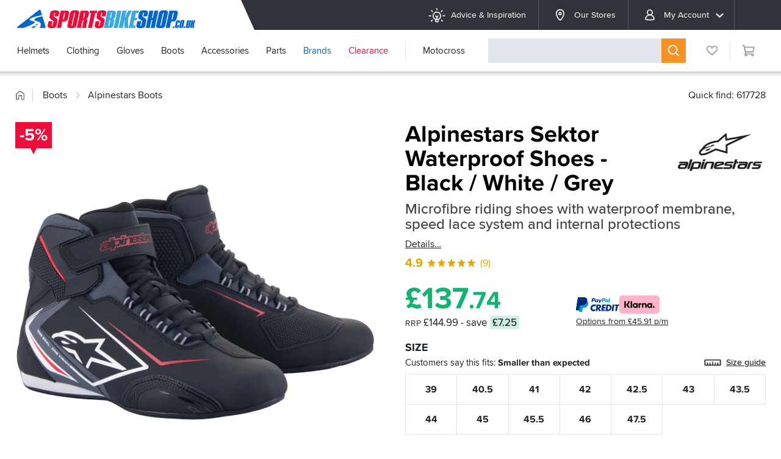

--- FILE ---
content_type: text/html; charset=UTF-8
request_url: https://www.sportsbikeshop.co.uk/motorcycle_parts/content_prod/617728
body_size: 27780
content:
<!DOCTYPE html>
<html class="no-js chrome" lang="en">
<head>
	<meta charset="utf-8">
	<meta http-equiv="content-language" content="en_GB" />
	<meta http-equiv="X-UA-Compatible" content="IE=edge,chrome=1" />
	<meta name="format-detection" content="telephone=no" />
	<meta name="description" content="Alpinestars Sektor Waterproof Shoes - Black / White / Grey from the UK's leading online bike store. Free UK delivery over &pound;25 and easy returns on our range of over 80,000 products." />
	<meta name="keywords" content="alpinestars sektor waterproof shoes - black / white / grey" />
	<meta name="viewport" content="width=device-width, initial-scale=1.0, maximum-scale=1.0" />
	<meta name="facebook-domain-verification" content="yg8ja3emm8ee42rktkiz6u16gq1pul" />
	<meta name="robots" content="noodp" />
	<title>Alpinestars Sektor Waterproof Shoes - Black / White / Grey - FREE UK DELIVERY</title>
	<link rel="canonical" href="https://www.sportsbikeshop.co.uk/motorcycle_parts/content_prod/617728" />
	<meta property="og:title" content="Alpinestars Sektor Waterproof Shoes - Black / White / Grey" />
	<meta property="og:url" content="https://www.sportsbikeshop.co.uk/motorcycle_parts/content_prod/617728" />
	<meta property="og:type" content="product" />
	<meta property="og:image" content="https://cdn-iutgbvdd.sportsbikeshop.co.uk/image/upload/product-legacy/alpinestars_sektor-waterproof-shoe_fr_black-white-grey.jpg" />
	<link rel="dns-prefetch" href="//ajax.googleapis.com" />
	<link rel="dns-prefetch" href="//widget.trustpilot.com" />
	<link rel="dns-prefetch" href="//connect.facebook.net" />
<link rel="apple-touch-icon" sizes="180x180" href="/apple-touch-icon.png?v=2">
<link rel="icon" type="image/png" sizes="32x32" href="/favicon-32x32.png">
<link rel="icon" type="image/png" sizes="16x16" href="/favicon-16x16.png">
<link rel="manifest" href="/site.webmanifest">
<link rel="mask-icon" href="/safari-pinned-tab.svg" color="#0066cc">
<link rel="shortcut icon" href="/favicon.ico?v=2">
<meta name="msapplication-TileColor" content="#0066cc">
<meta name="theme-color" content="#0066cc">
<link rel="stylesheet" type="text/css" href="/css/modern/main-73c2f7f453.css">
<link rel="stylesheet" type="text/css" href="/css/modern/main@lg-ab3c7ea1af.css"
      media="(min-width: 960px)">
<link rel="stylesheet" type="text/css" href="/css/modern/main~legacy-52fb6b9c81.css">
<link rel="stylesheet" href="/css/dist/main-e2e6584241.css"/>
<link rel="stylesheet" href="/css/dist/main@480-bdb4ac6bba.css"
      media="(min-width: 480px)"/>
<link rel="stylesheet" href="/css/modern/main~promo-784d2b8d9e.css">
    <link rel="stylesheet" href="/css/dist/main~product-65ee32c61f.css"/>
    <link rel="stylesheet" href="/css/modern/main~form-dd82204fee.css"/>
    <link rel="stylesheet" href="/css/modern/main~product-3765c13a81.css"/>
    <link rel="stylesheet" href="/css/modern/main~product@lg-255ea186e7.css"/>
    <link rel="stylesheet" href="/css/modern/main~review-9fb7ff5376.css">
    <link rel="stylesheet" href="/css/modern/main~review@lg-8257fc3565.css"
          media="(min-width: 960px)">
    <link rel="stylesheet" href="/css/modern/main~recommend-8d921d29ae.css">
    <link rel="stylesheet" href="/css/modern/main~recommend@lg-47ffebe8d5.css"
          media="(min-width: 960px)">
    <link rel="stylesheet" href="/css/modern/main~article-83d6feb0a7.css">
    <link rel="stylesheet" href="/css/modern/main~article@lg-65c7551537.css"
          media="(min-width: 960px)">

    <link rel="stylesheet" href="/css/modern/main~form-dd82204fee.css"/>
    <link rel="stylesheet" type="text/css" href="/css/modern/main~form@lg-3907eeb152.css"
          media="(min-width: 960px)">
<link rel="stylesheet" type="text/css" href="/css/modern/tailwind-e4c5140af5.css">



<script>
    (function(w,d,t,r,u)
    {
        var f,n,i;
        w[u]=w[u]||[],f=function()
        {
            var o={ti:"295005187"};
            o.q=w[u],w[u]=new UET(o),w[u].push("pageLoad")
        },
            n=d.createElement(t),n.src=r,n.async=1,n.onload=n.onreadystatechange=function()
        {
            var s=this.readyState;
            s&&s!=="loaded"&&s!=="complete"||(f(),n.onload=n.onreadystatechange=null)
        },
            i=d.getElementsByTagName(t)[0],i.parentNode.insertBefore(n,i)
    })
    (window,document,"script","//bat.bing.com/bat.js","uetq");
</script>
</head>
<body>

<div id="breakpoint-reporter"></div><div class="top-bar not-globale"
    data-init="cookie-policy"
    data-wishlist-parameters="{&quot;hasaccount&quot;:false,&quot;wishlistitems&quot;:null,&quot;lists&quot;:null,&quot;wishlists&quot;:null,&quot;is_kiosk&quot;:false,&quot;isstaff&quot;:false}"
>
    <div class="wrapper">
        
        <button class="top-bar__menu-button"
                data-init="{&quot;mobile-menu&quot;:{&quot;contenturl&quot;:&quot;\/internal\/mobilenavigation\/DRHYTtAW2zQraGrB9YEqJQ&quot;,&quot;legacyurl&quot;:&quot;https:\/\/www.sportsbikeshop.co.uk\/motorcycle_parts\/content_cat\/&quot;,&quot;domain&quot;:&quot;https:\/\/www.sportsbikeshop.co.uk\/&quot;,&quot;accountname&quot;:null,&quot;hasaccount&quot;:false,&quot;isglobale&quot;:false,&quot;wishlistitems&quot;:0,&quot;isblackfriday&quot;:false,&quot;isblackfridayWeek&quot;:false}}"><svg class="svgicon icon icon--modern icon--modern__menu" focusable="false"><use xmlns:xlink="http://www.w3.org/1999/xlink" xlink:href="/images/dist/modern-d5e5ba6001.svg#menu"></use></svg></button>
        <a class="top-bar__logo" href="/" title="SPORTSBIKESHOP">
            <span class="visuallyhidden">SPORTSBIKESHOP</span>
        </a>
        <ul class="top-bar__menu">
            <li class="top-bar__menu-item">
                <a class="top-bar__menu-link" href="/articles/"><svg class="top-bar__menu-link-icon svgicon icon icon--modern icon--modern__lightbulb-on" focusable="false"><use xmlns:xlink="http://www.w3.org/1999/xlink" xlink:href="/images/dist/modern-d5e5ba6001.svg#lightbulb-on"></use></svg>Advice &amp; Inspiration</a>
            </li>
            <li class="top-bar__menu-item">
                <a class="top-bar__menu-link" href="/stores"><svg class="top-bar__menu-link-icon svgicon icon icon--modern icon--modern__location-dot" focusable="false"><use xmlns:xlink="http://www.w3.org/1999/xlink" xlink:href="/images/dist/modern-d5e5ba6001.svg#location-dot"></use></svg>Our Stores</a>
            </li>
            <li class="top-bar__menu-item">
                <a class="top-bar__menu-link" href="/motorcycle_parts/my"><svg class="top-bar__menu-link-icon svgicon icon icon--account icon--account__user" focusable="false"><use xmlns:xlink="http://www.w3.org/1999/xlink" xlink:href="/images/dist/account-4d78597fe5.svg#user"></use></svg>My Account<svg class="top-bar__menu-link-expand svgicon icon icon--sbs icon--sbs__angle-down" focusable="false"><use xmlns:xlink="http://www.w3.org/1999/xlink" xlink:href="/images/dist/sbs-e8139a9c5a.svg#angle-down"></use></svg></a>
                             <ul class="top-bar__submenu top-bar-submenu" data-menu="accountMenu/submenu">                     <li class="top-bar-submenu__item">                         <a class="top-bar-submenu__link" href="/login/track"><svg class="top-bar__submenu-link-icon svgicon icon icon--account icon--account__box-with-movement-from-left" focusable="false"><use xmlns:xlink="http://www.w3.org/1999/xlink" xlink:href="/images/dist/account-4d78597fe5.svg#box-with-movement-from-left"></use></svg>Track an Order</a>                     </li>                     <li class="top-bar-submenu__item">                         <a class="top-bar-submenu__link" href="/motorcycle_parts/return_start"><svg class="icon--flip-x top-bar__submenu-link-icon svgicon icon icon--account icon--account__arrow-right-turn-up" focusable="false"><use xmlns:xlink="http://www.w3.org/1999/xlink" xlink:href="/images/dist/account-4d78597fe5.svg#arrow-right-turn-up"></use></svg>Return an item</a>                     </li>                     <li class="top-bar-submenu__item">                         <a class="top-bar-submenu__link" href="/login"><svg class="top-bar__submenu-link-icon svgicon icon icon--account icon--account__arrow-right-to-bracket" focusable="false"><use xmlns:xlink="http://www.w3.org/1999/xlink" xlink:href="/images/dist/account-4d78597fe5.svg#arrow-right-to-bracket"></use></svg>Login</a>                     </li>                     <li class="top-bar-submenu__item">                         <a class="top-bar-submenu__link" href="/login"><svg class="top-bar__submenu-link-icon svgicon icon icon--account icon--account__user-plus" focusable="false"><use xmlns:xlink="http://www.w3.org/1999/xlink" xlink:href="/images/dist/account-4d78597fe5.svg#user-plus"></use></svg>Create an account</a>                     </li>                 </ul>             
            
            </li>
            <li class="top-bar__menu-item top-bar__menu-item--ge-flag">
                <div class="intl-button"></div>
            </li>
        </ul>
    </div>
</div>
<div class="nav-bar not-globale not-home" data-init="{&quot;mega-menu&quot;:{&quot;href&quot;:&quot;\/internal\/megamenu\/9fsbAmurjYqt5py625g7k2&quot;,&quot;bike&quot;:null,&quot;is_kiosk&quot;:false}}">
    <div class="wrapper">
        <ul class="nav-bar__menu">
            
            <li class="nav-bar__menu-item" data-menu="helmets">
                <a class="nav-bar__menu-link" href="/motorcycle_parts/content_cat/1">Helmets</a>
            </li>
            <li class="nav-bar__menu-item" data-menu="clothing">
                <a class="nav-bar__menu-link" href="/motorcycle_parts/content_cat/17">Clothing</a>
            </li>
            <li class="nav-bar__menu-item" data-menu="gloves">
                <a class="nav-bar__menu-link" href="/motorcycle_parts/content_cat/63">Gloves</a>
            </li>
            <li class="nav-bar__menu-item" data-menu="boots">
                <a class="nav-bar__menu-link" href="/motorcycle_parts/content_cat/62">Boots</a>
            </li>
            <li class="nav-bar__menu-item" data-menu="accessories">
                <a class="nav-bar__menu-link" href="/motorcycle_parts/content_cat/19">Accessories</a>
            </li>
            <li class="nav-bar__menu-item" data-menu="parts">
                <a class="nav-bar__menu-link" href="/motorcycle_parts/content_cat/169">Parts</a>
            </li>
            <li class="nav-bar__menu-item nav-bar__menu-item--blue" data-menu="brands">
                <a class="nav-bar__menu-link" href="/brands">Brands</a>
            </li>
                             <li class="nav-bar__menu-item nav-bar__menu-item--red nav-bar__menu-item--group-end" data-menu="clearance">                     <a class="nav-bar__menu-link" href="/clearance">Clearance</a>                 </li>             
            
            <li class="nav-bar__menu-item" data-menu="motocross">
                <a class="nav-bar__menu-link" href="/motorcycle_parts/content_cat/1153">Motocross</a>
            </li>
        </ul>
        
        <div class="nav-bar__search">
            <div class="nav-search" data-init="{&quot;nav-search&quot;:{&quot;premises&quot;:null,&quot;ex_vat&quot;:false,&quot;stock_only&quot;:false,&quot;is_kiosk&quot;:false,&quot;show_statuses&quot;:[]}}">
                <form class="search-widget transistor" action="/motorcycle_parts/content_search" method="get">
                    <button class="search-widget__close" type="button"><svg class="transistor svgicon icon icon--sbs icon--sbs__times" focusable="false"><use xmlns:xlink="http://www.w3.org/1999/xlink" xlink:href="/images/dist/sbs-e8139a9c5a.svg#times"></use></svg></button>
                    <div class="search-widget__field transistor">
                        <input class="search-widget__input transistor" type="text" name="s"
                               autocomplete="off" data-init="{&quot;teletype&quot;:{&quot;property&quot;:&quot;placeholder&quot;,&quot;message&quot;:&quot;What are you looking for?&quot;}}"/>
                    </div>
                    
                    <button class="search-widget__button transistor" type="submit" title="Search"><svg class="transistor svgicon icon icon--modern icon--modern__search" focusable="false"><use xmlns:xlink="http://www.w3.org/1999/xlink" xlink:href="/images/dist/modern-d5e5ba6001.svg#search"></use></svg></button>
                </form>
            </div>
        </div>
        <div class="nav-bar__button nav-bar-button" data-action="search">
            <button type="button" class="nav-bar-button__action" title="Search"><svg class="svgicon icon icon--modern icon--modern__search" focusable="false"><use xmlns:xlink="http://www.w3.org/1999/xlink" xlink:href="/images/dist/modern-d5e5ba6001.svg#search"></use></svg></button>
        </div>
        <div class="nav-bar__button nav-bar-button nav-bar-button--dark" data-action="account">
            <button type="button" class="nav-bar-button__action" title="My Account" data-init="layout/AccountMenu"><svg class="svgicon icon icon--account icon--account__user" focusable="false"><use xmlns:xlink="http://www.w3.org/1999/xlink" xlink:href="/images/dist/account-4d78597fe5.svg#user"></use></svg></button>
        </div>
        <div class="nav-bar__button nav-bar-button nav-bar-button--blue" data-action="wishlist">
            <a class="nav-bar-button__action" href="/my-lists" title="My Lists"
                data-badge="0"><svg class="svgicon icon icon--account icon--account__heart" focusable="false"><use xmlns:xlink="http://www.w3.org/1999/xlink" xlink:href="/images/dist/account-4d78597fe5.svg#heart"></use></svg></a>
        </div>
        <div class="nav-bar__button nav-bar-button" data-action="cart">
            <a class="nav-bar-button__action" title="Cart" href="/basket" data-badge="0" data-ref="nav-bar/cart-widget" data-premises="">
                <svg class="svgicon icon icon--modern icon--modern__cart-o" focusable="false"><use xmlns:xlink="http://www.w3.org/1999/xlink" xlink:href="/images/dist/modern-d5e5ba6001.svg#cart-o"></use></svg>
            </a>
        </div>
    </div>
    <div class="nav-search-overlay transistor"></div>
</div>
<div class="nav-bar-spacer"></div>
<div class="globale-banner " data-init="flashes">
        <div class="wrapper">
            <div class="globale-banner__container" id="GlobaleFreeShippingBannerContainer"></div>
            <button type="button" class="globale-banner__dismiss" title="Dismiss"
                    data-dismiss="ge-free-ship">
                <svg class="svgicon icon icon--modern icon--modern__times" focusable="false"><use xmlns:xlink="http://www.w3.org/1999/xlink" xlink:href="/images/dist/modern-d5e5ba6001.svg#times"></use></svg>            </button>
        </div>
    </div>
    	<main id="main-container" class="legacy">
<div class="head wrapper clearfix">	<nav class="breadcrumbs">
	<ul class="breadcrumbs__list" itemscope itemtype="https://schema.org/BreadcrumbList">
<li class="breadcrumbs__item" itemprop="itemListElement" itemscope itemtype="https://schema.org/ListItem"><a class="breadcrumbs__link" href="https://www.sportsbikeshop.co.uk/" title="Home" itemprop="item"><svg class="svgicon icon icon--modern icon--modern__home" focusable="false"><use xmlns:xlink="http://www.w3.org/1999/xlink" xlink:href="/images/dist/modern-d5e5ba6001.svg#home"></use></svg><span class="visually-hidden" itemprop="name">Home</span><meta itemprop="position" content="1"/></a></li><li class="breadcrumbs__item" itemprop="itemListElement" itemscope itemtype="https://schema.org/ListItem"><a class="breadcrumbs__link" href="https://www.sportsbikeshop.co.uk/motorcycle_parts/content_cat/62" title="Motorcycle Boots" itemprop="item"><span itemprop="name">Boots</span><meta itemprop="position" content="2"/></a></li><li class="breadcrumbs__item" itemprop="itemListElement" itemscope itemtype="https://schema.org/ListItem"><svg class="svgicon icon icon--modern icon--modern__angle-right" focusable="false"><use xmlns:xlink="http://www.w3.org/1999/xlink" xlink:href="/images/dist/modern-d5e5ba6001.svg#angle-right"></use></svg><a class="breadcrumbs__link" href="https://www.sportsbikeshop.co.uk/motorcycle_parts/content_cat/96" title="Alpinestars Boots" itemprop="item"><span itemprop="name">Alpinestars Boots</span><meta itemprop="position" content="3"/></a></li>	</ul>
<div class="quick-find">Quick find: 617728</div>	</nav>
</div>		<div class="main wrapper clearfix">
			<div class="content_main_wide">
<div class="product-page"><div class="product-page__sticky-container"
        data-ref="StoresBanner/isReservable"
        data-is-reservable="true"><div class="product-page__sticky-scroller"><div class="product-page__head product-head"><a class="product-head__brand-logo" href="https://www.sportsbikeshop.co.uk/motorcycle_parts/content_cat/95"><img src="https://cdn-iutgbvdd.sportsbikeshop.co.uk/image/upload/logo-legacy/alpinestars_logo_h100.png" alt="Alpinestars" /></a><h1 class="product-head__title" data-gem-ignore>Alpinestars Sektor Waterproof Shoes - Black / White /&nbsp;Grey</h1><div class="product-buy-desc"><h2 class="product-buy-desc__title">Microfibre riding shoes with waterproof membrane, speed lace system and internal&nbsp;protections</h2><a class="product-buy-desc__read-more link link--black" href="#tab_desc"
                         data-scrollto data-detailslink data-detailssection="tab_desc">Details</a></div><div class="product-head__stars"><a class="review-stars review-stars--is-pdp" href="#reviews">
                        <span class="review-stars__rating">4.9</span><span class="review-stars__stars"><svg class="icon--sm svgicon icon icon--stars icon--stars__5" focusable="false" style="--icon--ratio-x:6.000000;--icon--ratio-y:0.166667"><use xmlns:xlink="http://www.w3.org/1999/xlink" xlink:href="/images/dist/stars-d6addf6e14.svg#5"></use></svg></span><span class="review-stars__total">(9)</span>
                    </a></div></div><div class="product-page__buy" id="product-buy"><div class="product-buy transistor" data-init="{&quot;product\/ProductBuy&quot;:{&quot;state&quot;:{&quot;product&quot;:{&quot;id&quot;:617728,&quot;title&quot;:&quot;Alpinestars Sektor Waterproof Shoes - Black \/ White \/ Grey&quot;,&quot;isHelmet&quot;:false,&quot;singleOption&quot;:false,&quot;freeDelivery&quot;:true,&quot;comingSoon&quot;:null,&quot;manufacturer&quot;:{&quot;id&quot;:14,&quot;title&quot;:&quot;Alpinestars&quot;}},&quot;options&quot;:[{&quot;id&quot;:617737,&quot;stockId&quot;:1171195,&quot;title&quot;:&quot;39&quot;,&quot;image&quot;:null,&quot;price&quot;:{&quot;currency&quot;:&quot;GBP&quot;,&quot;gross&quot;:13774,&quot;net&quot;:11478,&quot;tax&quot;:2296,&quot;taxRate&quot;:0.2},&quot;priceWas&quot;:{&quot;currency&quot;:&quot;GBP&quot;,&quot;gross&quot;:14499,&quot;net&quot;:12082,&quot;tax&quot;:2417,&quot;taxRate&quot;:0.2},&quot;clear10Price&quot;:null,&quot;axes&quot;:{&quot;size&quot;:&quot;39&quot;},&quot;available&quot;:true,&quot;remindable&quot;:false,&quot;fulfillable&quot;:false,&quot;inStoreOnly&quot;:false},{&quot;id&quot;:617743,&quot;stockId&quot;:1171207,&quot;title&quot;:&quot;40.5&quot;,&quot;image&quot;:null,&quot;price&quot;:{&quot;currency&quot;:&quot;GBP&quot;,&quot;gross&quot;:13774,&quot;net&quot;:11478,&quot;tax&quot;:2296,&quot;taxRate&quot;:0.2},&quot;priceWas&quot;:{&quot;currency&quot;:&quot;GBP&quot;,&quot;gross&quot;:14499,&quot;net&quot;:12082,&quot;tax&quot;:2417,&quot;taxRate&quot;:0.2},&quot;clear10Price&quot;:null,&quot;axes&quot;:{&quot;size&quot;:&quot;405&quot;},&quot;available&quot;:true,&quot;remindable&quot;:false,&quot;fulfillable&quot;:false,&quot;inStoreOnly&quot;:false},{&quot;id&quot;:617746,&quot;stockId&quot;:1171213,&quot;title&quot;:&quot;41&quot;,&quot;image&quot;:null,&quot;price&quot;:{&quot;currency&quot;:&quot;GBP&quot;,&quot;gross&quot;:13774,&quot;net&quot;:11478,&quot;tax&quot;:2296,&quot;taxRate&quot;:0.2},&quot;priceWas&quot;:{&quot;currency&quot;:&quot;GBP&quot;,&quot;gross&quot;:14499,&quot;net&quot;:12082,&quot;tax&quot;:2417,&quot;taxRate&quot;:0.2},&quot;clear10Price&quot;:null,&quot;axes&quot;:{&quot;size&quot;:&quot;41&quot;},&quot;available&quot;:true,&quot;remindable&quot;:false,&quot;fulfillable&quot;:false,&quot;inStoreOnly&quot;:false},{&quot;id&quot;:617749,&quot;stockId&quot;:1171219,&quot;title&quot;:&quot;42&quot;,&quot;image&quot;:null,&quot;price&quot;:{&quot;currency&quot;:&quot;GBP&quot;,&quot;gross&quot;:13774,&quot;net&quot;:11478,&quot;tax&quot;:2296,&quot;taxRate&quot;:0.2},&quot;priceWas&quot;:{&quot;currency&quot;:&quot;GBP&quot;,&quot;gross&quot;:14499,&quot;net&quot;:12082,&quot;tax&quot;:2417,&quot;taxRate&quot;:0.2},&quot;clear10Price&quot;:null,&quot;axes&quot;:{&quot;size&quot;:&quot;42&quot;},&quot;available&quot;:true,&quot;remindable&quot;:false,&quot;fulfillable&quot;:false,&quot;inStoreOnly&quot;:false},{&quot;id&quot;:617752,&quot;stockId&quot;:1171225,&quot;title&quot;:&quot;42.5&quot;,&quot;image&quot;:null,&quot;price&quot;:{&quot;currency&quot;:&quot;GBP&quot;,&quot;gross&quot;:13774,&quot;net&quot;:11478,&quot;tax&quot;:2296,&quot;taxRate&quot;:0.2},&quot;priceWas&quot;:{&quot;currency&quot;:&quot;GBP&quot;,&quot;gross&quot;:14499,&quot;net&quot;:12082,&quot;tax&quot;:2417,&quot;taxRate&quot;:0.2},&quot;clear10Price&quot;:null,&quot;axes&quot;:{&quot;size&quot;:&quot;425&quot;},&quot;available&quot;:true,&quot;remindable&quot;:false,&quot;fulfillable&quot;:false,&quot;inStoreOnly&quot;:false},{&quot;id&quot;:617755,&quot;stockId&quot;:1171231,&quot;title&quot;:&quot;43&quot;,&quot;image&quot;:null,&quot;price&quot;:{&quot;currency&quot;:&quot;GBP&quot;,&quot;gross&quot;:13774,&quot;net&quot;:11478,&quot;tax&quot;:2296,&quot;taxRate&quot;:0.2},&quot;priceWas&quot;:{&quot;currency&quot;:&quot;GBP&quot;,&quot;gross&quot;:14499,&quot;net&quot;:12082,&quot;tax&quot;:2417,&quot;taxRate&quot;:0.2},&quot;clear10Price&quot;:null,&quot;axes&quot;:{&quot;size&quot;:&quot;43&quot;},&quot;available&quot;:true,&quot;remindable&quot;:true,&quot;fulfillable&quot;:false,&quot;inStoreOnly&quot;:false},{&quot;id&quot;:617758,&quot;stockId&quot;:1171237,&quot;title&quot;:&quot;43.5&quot;,&quot;image&quot;:null,&quot;price&quot;:{&quot;currency&quot;:&quot;GBP&quot;,&quot;gross&quot;:13774,&quot;net&quot;:11478,&quot;tax&quot;:2296,&quot;taxRate&quot;:0.2},&quot;priceWas&quot;:{&quot;currency&quot;:&quot;GBP&quot;,&quot;gross&quot;:14499,&quot;net&quot;:12082,&quot;tax&quot;:2417,&quot;taxRate&quot;:0.2},&quot;clear10Price&quot;:null,&quot;axes&quot;:{&quot;size&quot;:&quot;435&quot;},&quot;available&quot;:true,&quot;remindable&quot;:false,&quot;fulfillable&quot;:false,&quot;inStoreOnly&quot;:false},{&quot;id&quot;:617761,&quot;stockId&quot;:1171243,&quot;title&quot;:&quot;44&quot;,&quot;image&quot;:null,&quot;price&quot;:{&quot;currency&quot;:&quot;GBP&quot;,&quot;gross&quot;:13774,&quot;net&quot;:11478,&quot;tax&quot;:2296,&quot;taxRate&quot;:0.2},&quot;priceWas&quot;:{&quot;currency&quot;:&quot;GBP&quot;,&quot;gross&quot;:14499,&quot;net&quot;:12082,&quot;tax&quot;:2417,&quot;taxRate&quot;:0.2},&quot;clear10Price&quot;:null,&quot;axes&quot;:{&quot;size&quot;:&quot;44&quot;},&quot;available&quot;:true,&quot;remindable&quot;:false,&quot;fulfillable&quot;:false,&quot;inStoreOnly&quot;:false},{&quot;id&quot;:617764,&quot;stockId&quot;:1171249,&quot;title&quot;:&quot;45&quot;,&quot;image&quot;:null,&quot;price&quot;:{&quot;currency&quot;:&quot;GBP&quot;,&quot;gross&quot;:13774,&quot;net&quot;:11478,&quot;tax&quot;:2296,&quot;taxRate&quot;:0.2},&quot;priceWas&quot;:{&quot;currency&quot;:&quot;GBP&quot;,&quot;gross&quot;:14499,&quot;net&quot;:12082,&quot;tax&quot;:2417,&quot;taxRate&quot;:0.2},&quot;clear10Price&quot;:null,&quot;axes&quot;:{&quot;size&quot;:&quot;45&quot;},&quot;available&quot;:true,&quot;remindable&quot;:false,&quot;fulfillable&quot;:false,&quot;inStoreOnly&quot;:false},{&quot;id&quot;:617767,&quot;stockId&quot;:1171255,&quot;title&quot;:&quot;45.5&quot;,&quot;image&quot;:null,&quot;price&quot;:{&quot;currency&quot;:&quot;GBP&quot;,&quot;gross&quot;:13774,&quot;net&quot;:11478,&quot;tax&quot;:2296,&quot;taxRate&quot;:0.2},&quot;priceWas&quot;:{&quot;currency&quot;:&quot;GBP&quot;,&quot;gross&quot;:14499,&quot;net&quot;:12082,&quot;tax&quot;:2417,&quot;taxRate&quot;:0.2},&quot;clear10Price&quot;:null,&quot;axes&quot;:{&quot;size&quot;:&quot;455&quot;},&quot;available&quot;:true,&quot;remindable&quot;:false,&quot;fulfillable&quot;:false,&quot;inStoreOnly&quot;:false},{&quot;id&quot;:617770,&quot;stockId&quot;:1171261,&quot;title&quot;:&quot;46&quot;,&quot;image&quot;:null,&quot;price&quot;:{&quot;currency&quot;:&quot;GBP&quot;,&quot;gross&quot;:13774,&quot;net&quot;:11478,&quot;tax&quot;:2296,&quot;taxRate&quot;:0.2},&quot;priceWas&quot;:{&quot;currency&quot;:&quot;GBP&quot;,&quot;gross&quot;:14499,&quot;net&quot;:12082,&quot;tax&quot;:2417,&quot;taxRate&quot;:0.2},&quot;clear10Price&quot;:null,&quot;axes&quot;:{&quot;size&quot;:&quot;46&quot;},&quot;available&quot;:true,&quot;remindable&quot;:false,&quot;fulfillable&quot;:false,&quot;inStoreOnly&quot;:false},{&quot;id&quot;:617776,&quot;stockId&quot;:1171273,&quot;title&quot;:&quot;47.5&quot;,&quot;image&quot;:null,&quot;price&quot;:{&quot;currency&quot;:&quot;GBP&quot;,&quot;gross&quot;:13774,&quot;net&quot;:11478,&quot;tax&quot;:2296,&quot;taxRate&quot;:0.2},&quot;priceWas&quot;:{&quot;currency&quot;:&quot;GBP&quot;,&quot;gross&quot;:14499,&quot;net&quot;:12082,&quot;tax&quot;:2417,&quot;taxRate&quot;:0.2},&quot;clear10Price&quot;:null,&quot;axes&quot;:{&quot;size&quot;:&quot;475&quot;},&quot;available&quot;:true,&quot;remindable&quot;:false,&quot;fulfillable&quot;:false,&quot;inStoreOnly&quot;:false}],&quot;axes&quot;:[{&quot;single&quot;:false,&quot;key&quot;:&quot;size&quot;,&quot;label&quot;:&quot;Size&quot;,&quot;guide&quot;:{&quot;message&quot;:&quot;Smaller than expected&quot;,&quot;chart&quot;:&quot;&lt;table class=\&quot;size-chart\&quot;&gt;&lt;caption&gt;Size Guide&lt;\/caption&gt;&lt;tr&gt;&lt;th&gt;&lt;\/th&gt;&lt;th&gt;39&lt;\/th&gt;&lt;th&gt;40&lt;\/th&gt;&lt;th&gt;41&lt;\/th&gt;&lt;th&gt;42&lt;\/th&gt;&lt;th&gt;43&lt;\/th&gt;&lt;th&gt;44&lt;\/th&gt;&lt;th&gt;45&lt;\/th&gt;&lt;th&gt;46&lt;\/th&gt;&lt;th&gt;47&lt;\/th&gt;&lt;\/tr&gt;&lt;tr&gt;&lt;th&gt;UK SIZE&lt;\/th&gt;&lt;td&gt;6.5&lt;\/td&gt;&lt;td&gt;7&lt;\/td&gt;&lt;td&gt;8&lt;\/td&gt;&lt;td&gt;8.5&lt;\/td&gt;&lt;td&gt;9.5&lt;\/td&gt;&lt;td&gt;10.5&lt;\/td&gt;&lt;td&gt;11&lt;\/td&gt;&lt;td&gt;12&lt;\/td&gt;&lt;td&gt;12.5&lt;\/td&gt;&lt;\/tr&gt;&lt;tr&gt;&lt;th&gt;USA SIZE&lt;\/th&gt;&lt;td&gt;7&lt;\/td&gt;&lt;td&gt;7.5&lt;\/td&gt;&lt;td&gt;8.5&lt;\/td&gt;&lt;td&gt;9&lt;\/td&gt;&lt;td&gt;10&lt;\/td&gt;&lt;td&gt;11&lt;\/td&gt;&lt;td&gt;11.5&lt;\/td&gt;&lt;td&gt;12.5&lt;\/td&gt;&lt;td&gt;13&lt;\/td&gt;&lt;\/tr&gt;&lt;\/table&gt;&quot;},&quot;options&quot;:[{&quot;title&quot;:&quot;39&quot;,&quot;value&quot;:&quot;39&quot;,&quot;info&quot;:null,&quot;price&quot;:null},{&quot;title&quot;:&quot;40.5&quot;,&quot;value&quot;:&quot;405&quot;,&quot;info&quot;:null,&quot;price&quot;:null},{&quot;title&quot;:&quot;41&quot;,&quot;value&quot;:&quot;41&quot;,&quot;info&quot;:null,&quot;price&quot;:null},{&quot;title&quot;:&quot;42&quot;,&quot;value&quot;:&quot;42&quot;,&quot;info&quot;:null,&quot;price&quot;:null},{&quot;title&quot;:&quot;42.5&quot;,&quot;value&quot;:&quot;425&quot;,&quot;info&quot;:null,&quot;price&quot;:null},{&quot;title&quot;:&quot;43&quot;,&quot;value&quot;:&quot;43&quot;,&quot;info&quot;:null,&quot;price&quot;:null},{&quot;title&quot;:&quot;43.5&quot;,&quot;value&quot;:&quot;435&quot;,&quot;info&quot;:null,&quot;price&quot;:null},{&quot;title&quot;:&quot;44&quot;,&quot;value&quot;:&quot;44&quot;,&quot;info&quot;:null,&quot;price&quot;:null},{&quot;title&quot;:&quot;45&quot;,&quot;value&quot;:&quot;45&quot;,&quot;info&quot;:null,&quot;price&quot;:null},{&quot;title&quot;:&quot;45.5&quot;,&quot;value&quot;:&quot;455&quot;,&quot;info&quot;:null,&quot;price&quot;:null},{&quot;title&quot;:&quot;46&quot;,&quot;value&quot;:&quot;46&quot;,&quot;info&quot;:null,&quot;price&quot;:null},{&quot;title&quot;:&quot;47.5&quot;,&quot;value&quot;:&quot;475&quot;,&quot;info&quot;:null,&quot;price&quot;:null}],&quot;width&quot;:4}],&quot;premises&quot;:null,&quot;channels&quot;:[&quot;deliver&quot;,&quot;reserve&quot;],&quot;customer&quot;:null,&quot;selected&quot;:null,&quot;builder&quot;:{&quot;showReminderForm&quot;:true}},&quot;order_entry&quot;:false,&quot;wishlist_count&quot;:68,&quot;show_wishlist_count&quot;:false}}"
          data-product-vat="20">

    <input type="hidden" id="option" name="option" value=""/>

    <div class="product-buy__price">
        <div class="product-buy-price">
            <div class="product-buy-price__title transistor hidden"
                 data-ref="product-buy/price-from">From</div>
            <div class="product-buy-price__title transistor hidden"
                 data-ref="product-buy/price-rrp">RRP</div>
            <div class="product-buy-price__price transistor"
                 data-ref="product-buy/price-now"><span class="money"><span class='money__symbol'>£</span><span class='money__integer'>137</span><span class='money__decimal'>.74</span></span></div>
            <div class="product-buy-price__was transistor "
                 data-ref="product-buy/price-was"><span class="product-buy-price__was--rrp">RRP</span> <span data-ref="product-buy/price-was-price">£144.99</span>&nbsp;<span class="product-buy-price__save">- save&nbsp;</span><span data-ref="product-buy/price-saving" class="product-buy-price__save--saving">£7.25</span></div></div>
                                <div class="product-buy-finance transistor">
                                    <div class="product-buy-finance__icons">
                                                    <svg class="svgicon icon icon--finance icon--finance__paypal" focusable="false" style="--icon--ratio-x:2.978375;--icon--ratio-y:0.335754"><use xmlns:xlink="http://www.w3.org/1999/xlink" xlink:href="/images/dist/finance-62c23eb3ca.svg#paypal"></use></svg>                                                                            <svg class="svgicon icon icon--finance icon--finance__klarna" focusable="false" style="--icon--ratio-x:2.191781;--icon--ratio-y:0.456250"><use xmlns:xlink="http://www.w3.org/1999/xlink" xlink:href="/images/dist/finance-62c23eb3ca.svg#klarna"></use></svg>                                            </div>
                    <a href="/finance_calculator/pi3/1171273" class="link link--black" data-modal="type: iframe">Options from £45.91 p/m</a>
                            </div>
            </div>

        
    
    <div class="product-buy-axis product-buy-axis--pdp transistor
        "
        data-axis="size">
        <h3 class="product-buy-axis__title">Size</h3>
                    <div class="product-buy-axis-guide">
                                    <dl class="product-buy-axis-guide__message">
                        <dt class="inline after:colon">Customers say this fits</dt>
                        <dd class="inline font-bold">Smaller than expected</dd>
                    </dl>
                                                    <button class="link link--black link--icon-left" data-size-chart="size"><svg class="svgicon icon icon--modern icon--modern__ruler" focusable="false" style="--icon--ratio-x:2.000000;--icon--ratio-y:0.500000"><use xmlns:xlink="http://www.w3.org/1999/xlink" xlink:href="/images/dist/modern-d5e5ba6001.svg#ruler"></use></svg>Size guide</button>
                            </div>
                        <div class="product-buy-axis-grid product-buy-axis-grid--w4">
                            <label class="product-buy-axis-grid__item">
                    <input type="radio" class="visually-hidden"
                           name="size" value="39"
                           />
                    <span class="product-buy-axis-cell">
                        <svg class="product-buy-axis-cell__remindable svgicon icon icon--modern icon--modern__bell-on" focusable="false"><use xmlns:xlink="http://www.w3.org/1999/xlink" xlink:href="/images/dist/modern-d5e5ba6001.svg#bell-on"></use></svg>                        <svg class="product-buy-axis-cell__fulfillable svgicon icon icon--modern icon--modern__clock-movement-right" focusable="false"><use xmlns:xlink="http://www.w3.org/1999/xlink" xlink:href="/images/dist/modern-d5e5ba6001.svg#clock-movement-right"></use></svg>                        <svg class="product-buy-axis-cell__in-store-only svgicon icon icon--modern icon--modern__shop" focusable="false"><use xmlns:xlink="http://www.w3.org/1999/xlink" xlink:href="/images/dist/modern-d5e5ba6001.svg#shop"></use></svg>                        <span class="product-buy-axis-cell__title">39</span>
                                                                    </span>
                </label>
                            <label class="product-buy-axis-grid__item">
                    <input type="radio" class="visually-hidden"
                           name="size" value="405"
                           />
                    <span class="product-buy-axis-cell">
                        <svg class="product-buy-axis-cell__remindable svgicon icon icon--modern icon--modern__bell-on" focusable="false"><use xmlns:xlink="http://www.w3.org/1999/xlink" xlink:href="/images/dist/modern-d5e5ba6001.svg#bell-on"></use></svg>                        <svg class="product-buy-axis-cell__fulfillable svgicon icon icon--modern icon--modern__clock-movement-right" focusable="false"><use xmlns:xlink="http://www.w3.org/1999/xlink" xlink:href="/images/dist/modern-d5e5ba6001.svg#clock-movement-right"></use></svg>                        <svg class="product-buy-axis-cell__in-store-only svgicon icon icon--modern icon--modern__shop" focusable="false"><use xmlns:xlink="http://www.w3.org/1999/xlink" xlink:href="/images/dist/modern-d5e5ba6001.svg#shop"></use></svg>                        <span class="product-buy-axis-cell__title">40.5</span>
                                                                    </span>
                </label>
                            <label class="product-buy-axis-grid__item">
                    <input type="radio" class="visually-hidden"
                           name="size" value="41"
                           />
                    <span class="product-buy-axis-cell">
                        <svg class="product-buy-axis-cell__remindable svgicon icon icon--modern icon--modern__bell-on" focusable="false"><use xmlns:xlink="http://www.w3.org/1999/xlink" xlink:href="/images/dist/modern-d5e5ba6001.svg#bell-on"></use></svg>                        <svg class="product-buy-axis-cell__fulfillable svgicon icon icon--modern icon--modern__clock-movement-right" focusable="false"><use xmlns:xlink="http://www.w3.org/1999/xlink" xlink:href="/images/dist/modern-d5e5ba6001.svg#clock-movement-right"></use></svg>                        <svg class="product-buy-axis-cell__in-store-only svgicon icon icon--modern icon--modern__shop" focusable="false"><use xmlns:xlink="http://www.w3.org/1999/xlink" xlink:href="/images/dist/modern-d5e5ba6001.svg#shop"></use></svg>                        <span class="product-buy-axis-cell__title">41</span>
                                                                    </span>
                </label>
                            <label class="product-buy-axis-grid__item">
                    <input type="radio" class="visually-hidden"
                           name="size" value="42"
                           />
                    <span class="product-buy-axis-cell">
                        <svg class="product-buy-axis-cell__remindable svgicon icon icon--modern icon--modern__bell-on" focusable="false"><use xmlns:xlink="http://www.w3.org/1999/xlink" xlink:href="/images/dist/modern-d5e5ba6001.svg#bell-on"></use></svg>                        <svg class="product-buy-axis-cell__fulfillable svgicon icon icon--modern icon--modern__clock-movement-right" focusable="false"><use xmlns:xlink="http://www.w3.org/1999/xlink" xlink:href="/images/dist/modern-d5e5ba6001.svg#clock-movement-right"></use></svg>                        <svg class="product-buy-axis-cell__in-store-only svgicon icon icon--modern icon--modern__shop" focusable="false"><use xmlns:xlink="http://www.w3.org/1999/xlink" xlink:href="/images/dist/modern-d5e5ba6001.svg#shop"></use></svg>                        <span class="product-buy-axis-cell__title">42</span>
                                                                    </span>
                </label>
                            <label class="product-buy-axis-grid__item">
                    <input type="radio" class="visually-hidden"
                           name="size" value="425"
                           />
                    <span class="product-buy-axis-cell">
                        <svg class="product-buy-axis-cell__remindable svgicon icon icon--modern icon--modern__bell-on" focusable="false"><use xmlns:xlink="http://www.w3.org/1999/xlink" xlink:href="/images/dist/modern-d5e5ba6001.svg#bell-on"></use></svg>                        <svg class="product-buy-axis-cell__fulfillable svgicon icon icon--modern icon--modern__clock-movement-right" focusable="false"><use xmlns:xlink="http://www.w3.org/1999/xlink" xlink:href="/images/dist/modern-d5e5ba6001.svg#clock-movement-right"></use></svg>                        <svg class="product-buy-axis-cell__in-store-only svgicon icon icon--modern icon--modern__shop" focusable="false"><use xmlns:xlink="http://www.w3.org/1999/xlink" xlink:href="/images/dist/modern-d5e5ba6001.svg#shop"></use></svg>                        <span class="product-buy-axis-cell__title">42.5</span>
                                                                    </span>
                </label>
                            <label class="product-buy-axis-grid__item">
                    <input type="radio" class="visually-hidden"
                           name="size" value="43"
                           />
                    <span class="product-buy-axis-cell">
                        <svg class="product-buy-axis-cell__remindable svgicon icon icon--modern icon--modern__bell-on" focusable="false"><use xmlns:xlink="http://www.w3.org/1999/xlink" xlink:href="/images/dist/modern-d5e5ba6001.svg#bell-on"></use></svg>                        <svg class="product-buy-axis-cell__fulfillable svgicon icon icon--modern icon--modern__clock-movement-right" focusable="false"><use xmlns:xlink="http://www.w3.org/1999/xlink" xlink:href="/images/dist/modern-d5e5ba6001.svg#clock-movement-right"></use></svg>                        <svg class="product-buy-axis-cell__in-store-only svgicon icon icon--modern icon--modern__shop" focusable="false"><use xmlns:xlink="http://www.w3.org/1999/xlink" xlink:href="/images/dist/modern-d5e5ba6001.svg#shop"></use></svg>                        <span class="product-buy-axis-cell__title">43</span>
                                                                    </span>
                </label>
                            <label class="product-buy-axis-grid__item">
                    <input type="radio" class="visually-hidden"
                           name="size" value="435"
                           />
                    <span class="product-buy-axis-cell">
                        <svg class="product-buy-axis-cell__remindable svgicon icon icon--modern icon--modern__bell-on" focusable="false"><use xmlns:xlink="http://www.w3.org/1999/xlink" xlink:href="/images/dist/modern-d5e5ba6001.svg#bell-on"></use></svg>                        <svg class="product-buy-axis-cell__fulfillable svgicon icon icon--modern icon--modern__clock-movement-right" focusable="false"><use xmlns:xlink="http://www.w3.org/1999/xlink" xlink:href="/images/dist/modern-d5e5ba6001.svg#clock-movement-right"></use></svg>                        <svg class="product-buy-axis-cell__in-store-only svgicon icon icon--modern icon--modern__shop" focusable="false"><use xmlns:xlink="http://www.w3.org/1999/xlink" xlink:href="/images/dist/modern-d5e5ba6001.svg#shop"></use></svg>                        <span class="product-buy-axis-cell__title">43.5</span>
                                                                    </span>
                </label>
                            <label class="product-buy-axis-grid__item">
                    <input type="radio" class="visually-hidden"
                           name="size" value="44"
                           />
                    <span class="product-buy-axis-cell">
                        <svg class="product-buy-axis-cell__remindable svgicon icon icon--modern icon--modern__bell-on" focusable="false"><use xmlns:xlink="http://www.w3.org/1999/xlink" xlink:href="/images/dist/modern-d5e5ba6001.svg#bell-on"></use></svg>                        <svg class="product-buy-axis-cell__fulfillable svgicon icon icon--modern icon--modern__clock-movement-right" focusable="false"><use xmlns:xlink="http://www.w3.org/1999/xlink" xlink:href="/images/dist/modern-d5e5ba6001.svg#clock-movement-right"></use></svg>                        <svg class="product-buy-axis-cell__in-store-only svgicon icon icon--modern icon--modern__shop" focusable="false"><use xmlns:xlink="http://www.w3.org/1999/xlink" xlink:href="/images/dist/modern-d5e5ba6001.svg#shop"></use></svg>                        <span class="product-buy-axis-cell__title">44</span>
                                                                    </span>
                </label>
                            <label class="product-buy-axis-grid__item">
                    <input type="radio" class="visually-hidden"
                           name="size" value="45"
                           />
                    <span class="product-buy-axis-cell">
                        <svg class="product-buy-axis-cell__remindable svgicon icon icon--modern icon--modern__bell-on" focusable="false"><use xmlns:xlink="http://www.w3.org/1999/xlink" xlink:href="/images/dist/modern-d5e5ba6001.svg#bell-on"></use></svg>                        <svg class="product-buy-axis-cell__fulfillable svgicon icon icon--modern icon--modern__clock-movement-right" focusable="false"><use xmlns:xlink="http://www.w3.org/1999/xlink" xlink:href="/images/dist/modern-d5e5ba6001.svg#clock-movement-right"></use></svg>                        <svg class="product-buy-axis-cell__in-store-only svgicon icon icon--modern icon--modern__shop" focusable="false"><use xmlns:xlink="http://www.w3.org/1999/xlink" xlink:href="/images/dist/modern-d5e5ba6001.svg#shop"></use></svg>                        <span class="product-buy-axis-cell__title">45</span>
                                                                    </span>
                </label>
                            <label class="product-buy-axis-grid__item">
                    <input type="radio" class="visually-hidden"
                           name="size" value="455"
                           />
                    <span class="product-buy-axis-cell">
                        <svg class="product-buy-axis-cell__remindable svgicon icon icon--modern icon--modern__bell-on" focusable="false"><use xmlns:xlink="http://www.w3.org/1999/xlink" xlink:href="/images/dist/modern-d5e5ba6001.svg#bell-on"></use></svg>                        <svg class="product-buy-axis-cell__fulfillable svgicon icon icon--modern icon--modern__clock-movement-right" focusable="false"><use xmlns:xlink="http://www.w3.org/1999/xlink" xlink:href="/images/dist/modern-d5e5ba6001.svg#clock-movement-right"></use></svg>                        <svg class="product-buy-axis-cell__in-store-only svgicon icon icon--modern icon--modern__shop" focusable="false"><use xmlns:xlink="http://www.w3.org/1999/xlink" xlink:href="/images/dist/modern-d5e5ba6001.svg#shop"></use></svg>                        <span class="product-buy-axis-cell__title">45.5</span>
                                                                    </span>
                </label>
                            <label class="product-buy-axis-grid__item">
                    <input type="radio" class="visually-hidden"
                           name="size" value="46"
                           />
                    <span class="product-buy-axis-cell">
                        <svg class="product-buy-axis-cell__remindable svgicon icon icon--modern icon--modern__bell-on" focusable="false"><use xmlns:xlink="http://www.w3.org/1999/xlink" xlink:href="/images/dist/modern-d5e5ba6001.svg#bell-on"></use></svg>                        <svg class="product-buy-axis-cell__fulfillable svgicon icon icon--modern icon--modern__clock-movement-right" focusable="false"><use xmlns:xlink="http://www.w3.org/1999/xlink" xlink:href="/images/dist/modern-d5e5ba6001.svg#clock-movement-right"></use></svg>                        <svg class="product-buy-axis-cell__in-store-only svgicon icon icon--modern icon--modern__shop" focusable="false"><use xmlns:xlink="http://www.w3.org/1999/xlink" xlink:href="/images/dist/modern-d5e5ba6001.svg#shop"></use></svg>                        <span class="product-buy-axis-cell__title">46</span>
                                                                    </span>
                </label>
                            <label class="product-buy-axis-grid__item">
                    <input type="radio" class="visually-hidden"
                           name="size" value="475"
                           />
                    <span class="product-buy-axis-cell">
                        <svg class="product-buy-axis-cell__remindable svgicon icon icon--modern icon--modern__bell-on" focusable="false"><use xmlns:xlink="http://www.w3.org/1999/xlink" xlink:href="/images/dist/modern-d5e5ba6001.svg#bell-on"></use></svg>                        <svg class="product-buy-axis-cell__fulfillable svgicon icon icon--modern icon--modern__clock-movement-right" focusable="false"><use xmlns:xlink="http://www.w3.org/1999/xlink" xlink:href="/images/dist/modern-d5e5ba6001.svg#clock-movement-right"></use></svg>                        <svg class="product-buy-axis-cell__in-store-only svgicon icon icon--modern icon--modern__shop" focusable="false"><use xmlns:xlink="http://www.w3.org/1999/xlink" xlink:href="/images/dist/modern-d5e5ba6001.svg#shop"></use></svg>                        <span class="product-buy-axis-cell__title">47.5</span>
                                                                    </span>
                </label>
                                        <b class="product-buy-axis-grid__item"></b>
                            <b class="product-buy-axis-grid__item"></b>
                            <b class="product-buy-axis-grid__item"></b>
                            <b class="product-buy-axis-grid__item"></b>
                            <b class="product-buy-axis-grid__item"></b>
                            <b class="product-buy-axis-grid__item"></b>
                            <b class="product-buy-axis-grid__item"></b>
                            <b class="product-buy-axis-grid__item"></b>
                            <b class="product-buy-axis-grid__item"></b>
                    </div>
    </div>

    <div class="product-buy-availability product-buy-availability--pdp transistor
     hidden"
     data-ref="product-buy/availability">
     <h3 class="product-buy-availability__title transistor">Select an option</h3>
     <div class="product-buy-availability__grid transistor" data-ref="product-buy/availability-grid">
                      <div class="product-buy-channel transistor">
                 <input type="radio" class="visually-hidden" id="m0uqdv_deliver"
                        name="channel" value="deliver" checked/>
                 <div class="product-buy-channel__cell transistor"
                     data-ref="product-buy/availability-cell">
                                          <div class="product-buy-channel__bubble transistor"
                          data-ref="product-buy/remindable-bubble"><svg class="icon--2xl svgicon icon icon--modern icon--modern__bell-on" focusable="false"><use xmlns:xlink="http://www.w3.org/1999/xlink" xlink:href="/images/dist/modern-d5e5ba6001.svg#bell-on"></use></svg></div>
                     <div class="product-buy-channel__check transistor"><svg class="svgicon icon icon--modern icon--modern__check" focusable="false"><use xmlns:xlink="http://www.w3.org/1999/xlink" xlink:href="/images/dist/modern-d5e5ba6001.svg#check"></use></svg></div>
                                              <div class="product-buy-channel__head transistor">
                             <span class="product-buy-channel__title">Online</span>
                                                      </div>
                                          <label class="product-buy-channel__body transistor" for="m0uqdv_deliver">
                         <span class="product-buy-channel__message transistor"
                             data-ref="product-buy/availability-message"><span class="product-buy-channel__status">Loading…</span></span>
                         <span class="product-buy-channel__message transistor hidden"
                             data-ref="product-buy/availability-message"></span>
                         <span class="product-buy-channel__message transistor hidden"
                             data-ref="product-buy/availability-message"></span>
                     </label>
                 </div>
                 <b class="product-buy-channel__outline transistor"></b>
             </div>
                      <div class="product-buy-channel transistor">
                 <input type="radio" class="visually-hidden" id="m0uqdv_reserve"
                        name="channel" value="reserve" />
                 <div class="product-buy-channel__cell transistor"
                     data-ref="product-buy/availability-cell">
                                          <div class="product-buy-channel__bubble transistor"
                          data-ref="product-buy/remindable-bubble"><svg class="icon--2xl svgicon icon icon--modern icon--modern__bell-on" focusable="false"><use xmlns:xlink="http://www.w3.org/1999/xlink" xlink:href="/images/dist/modern-d5e5ba6001.svg#bell-on"></use></svg></div>
                     <div class="product-buy-channel__check transistor"><svg class="svgicon icon icon--modern icon--modern__check" focusable="false"><use xmlns:xlink="http://www.w3.org/1999/xlink" xlink:href="/images/dist/modern-d5e5ba6001.svg#check"></use></svg></div>
                                              <div class="product-buy-channel__head transistor">
                             <span class="product-buy-channel__title">In-store</span>
                                                              <button type="button" class="link link--black transistor hidden"
                                     data-ref="product-buy/select-store">Select a store</button>
                                                      </div>
                                          <label class="product-buy-channel__body transistor" for="m0uqdv_reserve">
                         <span class="product-buy-channel__message transistor"
                             data-ref="product-buy/availability-message"><span class="product-buy-channel__status">Loading…</span></span>
                         <span class="product-buy-channel__message transistor hidden"
                             data-ref="product-buy/availability-message"></span>
                         <span class="product-buy-channel__message transistor hidden"
                             data-ref="product-buy/availability-message"></span>
                     </label>
                 </div>
                 <b class="product-buy-channel__outline transistor"></b>
             </div>
              </div>
</div>

    <div class="product-buy-cta product-buy-cta--pdp transistor">
    <form class="product-buy-cta__form transistor hidden"
          action="/product/617728/reminder" method="post"
          data-ref="product-buy/reminder-form">
        <label class="compound-input">
            <input class="input no-value" type="email" name="email" required
                   value="">
            <span class="label">Email address</span>
        </label>
    </form>
    <div class="product-buy-cta__actions" data-ref="product-buy/cta-actions">
        <div class="product-buy-cta__scaler transistor">
            <div class="product-buy-cta__imposter hidden "
                 data-action="loading">
                <span class="block">Please wait…</span>
            </div>
                            <div class="product-buy-cta__imposter hidden" data-action="unavailable">
                    <span class="block">Not available…</span>
                </div>
                        <button type="button" class="button button--green button--lg hidden" data-action="default" disabled>
                <strong class="font-bold uppercase">Select Size</strong>
            </button>
            <button type="button" class="button button--blue button--multiline button--lg hidden" data-action="collect">
                <strong class="font-bold uppercase">Add item</strong>
                <span class="font-normal normal-case"><br>When you're ready...enter your name.</span>
            </button>
            <button type="button" class="button button--green button--lg hidden" data-action="deliver" disabled>
                <strong class="font-bold uppercase">Add to basket</strong>
                <span class="font-normal normal-case" data-ref="product-buy/for-delivery"></span>
            </button>
            <button type="button" class="button button--blue button--lg hidden" data-action="reserve" disabled>
                <strong class="font-bold uppercase">Try On or Buy</strong>
                <span class="font-normal normal-case" data-ref="product-buy/at-premises"></span>
            </button>
            <button type="button" class="button button--blue button--lg hidden" data-action="premises" disabled>
                <strong class="font-bold uppercase">Select a store</strong>
            </button>
            <button type="button" class="button button--green button--lg hidden" data-action="notify" disabled>
                <strong class="font-bold uppercase">Notify Me</strong>
            </button>
        </div>
    </div><button type="button" class="product-buy-cta__wishlist transistor" title="Add to wishlist"
            data-ref="product-buy/wishlist-button"></button><div class="product-buy-cta__spacer"></div>
</div>

            <div class="support-action-grid support-action-grid--stretch transistor">
                            <div class="support-action">
                    <svg class="svgicon icon icon--modern icon--modern__tag" focusable="false"><use xmlns:xlink="http://www.w3.org/1999/xlink" xlink:href="/images/dist/modern-d5e5ba6001.svg#tag"></use></svg>                    Seen it cheaper?<br/>
                                        <a href="/modal_price_match.php?id=617728" class="link link--black whitespace-nowrap" data-modal="type: iframe">Get a price match</a>
                </div>
                        <div class="support-action">
                <svg class="svgicon icon icon--modern icon--modern__box" focusable="false"><use xmlns:xlink="http://www.w3.org/1999/xlink" xlink:href="/images/dist/modern-d5e5ba6001.svg#box"></use></svg>                FREE delivery &amp;&nbsp;returns<br/>
                                <button type="button" class="link link--black"
                   data-init="generic-content-modal:{&quot;type&quot;:&quot;inline&quot;,&quot;theme&quot;:&quot;modal-dialog&quot;,&quot;html&quot;:&quot;&lt;div class=\&quot;delivery-returns\&quot;&gt;\n    &lt;div class=\&quot;delivery-returns__title\&quot;&gt;\n        Delivery &amp;amp; Returns\n    &lt;\/div&gt;\n    &lt;div class=\&quot;delivery-returns__items\&quot;&gt;\n        &lt;div class=\&quot;delivery-returns__item\&quot;&gt;\n            &lt;div class=\&quot;delivery-returns__icon\&quot;&gt;\n                &lt;svg class=\&quot;icon--xl svgicon icon icon--vp icon--vp__truck-fast\&quot; focusable=\&quot;false\&quot;&gt;&lt;use xmlns:xlink=\&quot;http:\/\/www.w3.org\/1999\/xlink\&quot; xlink:href=\&quot;\/images\/dist\/vp-2630d3b971.svg#truck-fast\&quot;&gt;&lt;\/use&gt;&lt;\/svg&gt;            &lt;\/div&gt;\n            &lt;div class=\&quot;delivery-returns__content\&quot;&gt;\n                &lt;div class=\&quot;delivery-returns__sub-title\&quot;&gt;\n                    FREE delivery\n                &lt;\/div&gt;\n                &lt;div class=\&quot;delivery-returns__text\&quot;&gt;\n                    &lt;p&gt;UK orders over \u00a325 will be sent FREE via a tracked delivery service. The instant your parcel is\n                        dispatched, you will receive an email containing your tracking details. This allows both you and\n                        us to track your parcel&#039;s every move from our door to yours!&lt;\/p&gt;\n                    &lt;p&gt;Small items and orders of less than \u00a3100 (excluding helmets and tyres) are usually sent via Royal\n                        Mail Tracked. However, you will have the option to upgrade the delivery service if you wish.&lt;\/p&gt;\n                    &lt;p&gt;All international orders are managed by our fulfilment partner, Global-e. For further information\n                        and their Terms and Conditions, please refer to their\n                        &lt;a href=\&quot;https:\/\/www.sportsbikeshop.co.uk\/international\&quot;\n                            rel=\&quot;noopener noreferrer\&quot;\n                            class=\&quot;link link--blue\&quot;\n                            target=\&quot;_blank\&quot;\n                        &gt;help centre&lt;\/a&gt;.&lt;\/p&gt;\n                    &lt;p&gt;Please note: Orders under \u00a375 containing bulky items or pressurised containers, as well as orders\n                        to certain Highland and Islands addresses are served by a tracked service to a pickup point. A\n                        surcharge may apply for home delivery service. Additionally, we are unable to ship orders to\n                        BFPO or PO Box addresses. Sunday delivery with Royal Mail Tracked 24\u00ae is unavailable in some\n                        areas of Northern Ireland, Wales, Cornwall and Devon. We appreciate your understanding.&lt;\/p&gt;\n                &lt;\/div&gt;\n            &lt;\/div&gt;\n        &lt;\/div&gt;\n    &lt;\/div&gt;\n    &lt;div class=\&quot;delivery-returns__item\&quot;&gt;\n        &lt;div class=\&quot;delivery-returns__icon\&quot;&gt;\n            &lt;svg class=\&quot;icon--xl svgicon icon icon--vp icon--vp__calendar-day-365\&quot; focusable=\&quot;false\&quot;&gt;&lt;use xmlns:xlink=\&quot;http:\/\/www.w3.org\/1999\/xlink\&quot; xlink:href=\&quot;\/images\/dist\/vp-2630d3b971.svg#calendar-day-365\&quot;&gt;&lt;\/use&gt;&lt;\/svg&gt;        &lt;\/div&gt;\n        &lt;div class=\&quot;delivery-returns__content\&quot;&gt;\n            &lt;div class=\&quot;delivery-returns__sub-title\&quot;&gt;\n                FREE 365 day returns\n            &lt;\/div&gt;\n            &lt;div class=\&quot;delivery-returns__text\&quot;&gt;\n                &lt;p&gt;We&#039;re happy to offer you a full refund for any unused items returned within 365 days. Plus, if\n                    your order was over \u00a325, returning it is completely free for you (*note: this applies only to\n                    Mainland UK, excluding the Scottish Highlands). Just make sure the items are unused, in their\n                    original condition, and with all the original packaging. And remember, you&#039;re always welcome to\n                    return an item at any of our &lt;a href=\&quot;\/stores\&quot; class=\&quot;link link--blue\&quot;&gt;stores&lt;\/a&gt;.&lt;\/p&gt;\n                &lt;p&gt;\n                    &lt;a href=\&quot;\/motorcycle_parts\/return_start\&quot; class=\&quot;button button--blue\&quot;&gt;Create a return&lt;\/a&gt;\n                &lt;\/p&gt;\n                &lt;p&gt;If your order doesn&#039;t qualify for free returns, or if you should choose to arrange your own\n                    delivery, we recommend that you use a tracked service. Please keep in mind that, unless we\n                    delivered an incorrect item or the item is faulty, the cost of returning goods to us will be\n                    your responsibility. &lt;\/p&gt;\n            &lt;\/div&gt;\n        &lt;\/div&gt;\n    &lt;\/div&gt;\n    &lt;div class=\&quot;delivery-returns__item\&quot;&gt;\n        &lt;div class=\&quot;delivery-returns__icon\&quot;&gt;\n            &lt;svg class=\&quot;icon--xl svgicon icon icon--modern icon--modern__globe-arrow-turn-left\&quot; focusable=\&quot;false\&quot;&gt;&lt;use xmlns:xlink=\&quot;http:\/\/www.w3.org\/1999\/xlink\&quot; xlink:href=\&quot;\/images\/dist\/modern-d5e5ba6001.svg#globe-arrow-turn-left\&quot;&gt;&lt;\/use&gt;&lt;\/svg&gt;        &lt;\/div&gt;\n        &lt;div class=\&quot;delivery-returns__content\&quot;&gt;\n            &lt;div class=\&quot;delivery-returns__sub-title\&quot;&gt;\n                Returning goods from outside the UK\n            &lt;\/div&gt;\n            &lt;div class=\&quot;delivery-returns__text\&quot;&gt;\n                &lt;p&gt;If you&#039;re returning goods from outside the UK, our international fulfillment partner, Global-e,\n                    is here to take care of every aspect of your return. To get started, simply visit their\n                    &lt;a href=\&quot;https:\/\/web.global-e.com\/returns\/portal\/mZJH\&quot; target=\&quot;_blank\&quot; class=\&quot;link link--blue\&quot;&gt;returns portal&lt;\/a&gt;.\n                    Please note that the cost of the return is your responsibility. You can choose either the\n                    preferential rates offered by Global-e or a carrier of your own preference. &lt;\/p&gt;\n            &lt;\/div&gt;\n        &lt;\/div&gt;\n    &lt;\/div&gt;\n    &lt;p&gt;For more information on any aspect of our Delivery or Returns, please\n        &lt;a href=\&quot;\/motorcycle_parts\/info\/contact\&quot; class=\&quot;link link--blue\&quot;&gt;contact us&lt;\/a&gt;.&lt;\/p&gt;\n    &lt;p&gt;Please note that we cannot deliver to PO Boxes on any of our delivery services.&lt;\/p&gt;\n    &lt;p&gt;&lt;a href=\&quot;\/modal_info.php?topic=terms\&quot; data-modal=\&quot;type: iframe\&quot;  class=\&quot;link link--blue\&quot;&gt;Terms &amp;amp;\n            Conditions&lt;\/a&gt; apply.&lt;\/p&gt;\n&lt;\/div&gt;\n\n&quot;}">Learn more</button>
            </div>
        </div>
    
    <div class="product-buy__quick-find transistor">
        Quick find: 617728    </div>

</div>
</div></div></div><div class="product-page__gallery product-gallery-block"
     data-init="product/gallery/GalleryControl">
    <div class="product-gallery-block__viewport">                    <div class="product-promo-label"><span class="product-promo-label__prefix">-5%</span></div>    <div class="product-gallery-scroller">
            <div class="product-gallery-scroller__scroller" data-scrollpane-ref="scroller"><div class="product-gallery-media" data-init="product/gallery/ProductImage"
         style="background-image: url('https://cdn-iutgbvdd.sportsbikeshop.co.uk/image/upload/c_fill,h_100,w_100/product/617728.jpg');">
        <img sizes="(width &lt; 768px) 100vw, (width &lt; 1310px) 45.8vw, (width &lt; 1600px) 600px, (height &lt; 1700px) calc(100vh - 320px), 1200px"
             srcset="https://cdn-iutgbvdd.sportsbikeshop.co.uk/image/upload/c_fill,h_600,w_600/product/617728.jpg 600w, https://cdn-iutgbvdd.sportsbikeshop.co.uk/image/upload/c_fill,h_900,w_900/product/617728.jpg 900w, https://cdn-iutgbvdd.sportsbikeshop.co.uk/image/upload/c_fill,h_1200,w_1200/q_auto:good/product/617728.jpg 1200w, https://cdn-iutgbvdd.sportsbikeshop.co.uk/image/upload/c_fill,h_2000,w_2000/q_auto:eco/product/617728.jpg 2000w"
             src="https://cdn-iutgbvdd.sportsbikeshop.co.uk/image/upload/c_fill,h_600,w_600/product/617728.jpg"
             alt="617728.jpg"
             loading="eager"/>
    </div><div class="product-gallery-media" data-init="product/gallery/ProductImage"
         style="background-image: url('https://cdn-iutgbvdd.sportsbikeshop.co.uk/image/upload/c_fill,h_100,w_100/product/617728_1.jpg');">
        <img sizes="(width &lt; 768px) 100vw, (width &lt; 1310px) 45.8vw, (width &lt; 1600px) 600px, (height &lt; 1700px) calc(100vh - 320px), 1200px"
             srcset="https://cdn-iutgbvdd.sportsbikeshop.co.uk/image/upload/c_fill,h_600,w_600/product/617728_1.jpg 600w, https://cdn-iutgbvdd.sportsbikeshop.co.uk/image/upload/c_fill,h_900,w_900/product/617728_1.jpg 900w, https://cdn-iutgbvdd.sportsbikeshop.co.uk/image/upload/c_fill,h_1200,w_1200/q_auto:good/product/617728_1.jpg 1200w, https://cdn-iutgbvdd.sportsbikeshop.co.uk/image/upload/c_fill,h_2000,w_2000/q_auto:eco/product/617728_1.jpg 2000w"
             src="https://cdn-iutgbvdd.sportsbikeshop.co.uk/image/upload/c_fill,h_600,w_600/product/617728_1.jpg"
             alt="617728_1.jpg"
             loading="lazy"/>
    </div><div class="product-gallery-media" data-init="product/gallery/ProductImage"
         style="background-image: url('https://cdn-iutgbvdd.sportsbikeshop.co.uk/image/upload/c_fill,h_100,w_100/product/617728_2.jpg');">
        <img sizes="(width &lt; 768px) 100vw, (width &lt; 1310px) 45.8vw, (width &lt; 1600px) 600px, (height &lt; 1700px) calc(100vh - 320px), 1200px"
             srcset="https://cdn-iutgbvdd.sportsbikeshop.co.uk/image/upload/c_fill,h_600,w_600/product/617728_2.jpg 600w, https://cdn-iutgbvdd.sportsbikeshop.co.uk/image/upload/c_fill,h_900,w_900/product/617728_2.jpg 900w, https://cdn-iutgbvdd.sportsbikeshop.co.uk/image/upload/c_fill,h_1200,w_1200/q_auto:good/product/617728_2.jpg 1200w, https://cdn-iutgbvdd.sportsbikeshop.co.uk/image/upload/c_fill,h_2000,w_2000/q_auto:eco/product/617728_2.jpg 2000w"
             src="https://cdn-iutgbvdd.sportsbikeshop.co.uk/image/upload/c_fill,h_600,w_600/product/617728_2.jpg"
             alt="617728_2.jpg"
             loading="lazy"/>
    </div><div class="product-gallery-media" data-init="product/gallery/ProductImage"
         style="background-image: url('https://cdn-iutgbvdd.sportsbikeshop.co.uk/image/upload/c_fill,h_100,w_100/product/617728_3.jpg');">
        <img sizes="(width &lt; 768px) 100vw, (width &lt; 1310px) 45.8vw, (width &lt; 1600px) 600px, (height &lt; 1700px) calc(100vh - 320px), 1200px"
             srcset="https://cdn-iutgbvdd.sportsbikeshop.co.uk/image/upload/c_fill,h_600,w_600/product/617728_3.jpg 600w, https://cdn-iutgbvdd.sportsbikeshop.co.uk/image/upload/c_fill,h_900,w_900/product/617728_3.jpg 900w, https://cdn-iutgbvdd.sportsbikeshop.co.uk/image/upload/c_fill,h_1200,w_1200/q_auto:good/product/617728_3.jpg 1200w, https://cdn-iutgbvdd.sportsbikeshop.co.uk/image/upload/c_fill,h_2000,w_2000/q_auto:eco/product/617728_3.jpg 2000w"
             src="https://cdn-iutgbvdd.sportsbikeshop.co.uk/image/upload/c_fill,h_600,w_600/product/617728_3.jpg"
             alt="617728_3.jpg"
             loading="lazy"/>
    </div><div class="product-gallery-media" data-init="product/gallery/ProductImage"
         style="background-image: url('https://cdn-iutgbvdd.sportsbikeshop.co.uk/image/upload/c_fill,h_100,w_100/product/617728_4.jpg');">
        <img sizes="(width &lt; 768px) 100vw, (width &lt; 1310px) 45.8vw, (width &lt; 1600px) 600px, (height &lt; 1700px) calc(100vh - 320px), 1200px"
             srcset="https://cdn-iutgbvdd.sportsbikeshop.co.uk/image/upload/c_fill,h_600,w_600/product/617728_4.jpg 600w, https://cdn-iutgbvdd.sportsbikeshop.co.uk/image/upload/c_fill,h_900,w_900/product/617728_4.jpg 900w, https://cdn-iutgbvdd.sportsbikeshop.co.uk/image/upload/c_fill,h_1200,w_1200/q_auto:good/product/617728_4.jpg 1200w, https://cdn-iutgbvdd.sportsbikeshop.co.uk/image/upload/c_fill,h_2000,w_2000/q_auto:eco/product/617728_4.jpg 2000w"
             src="https://cdn-iutgbvdd.sportsbikeshop.co.uk/image/upload/c_fill,h_600,w_600/product/617728_4.jpg"
             alt="617728_4.jpg"
             loading="lazy"/>
    </div></div>
            <button type="button" class="product-gallery-scroller__prev-button"
                    data-scrollpane-ref="prev-btn" disabled><svg class="svgicon icon icon--modern icon--modern__angle-left" focusable="false"><use xmlns:xlink="http://www.w3.org/1999/xlink" xlink:href="/images/dist/modern-d5e5ba6001.svg#angle-left"></use></svg></button>
            <button type="button" class="product-gallery-scroller__next-button"
                    data-scrollpane-ref="next-btn" disabled><svg class="svgicon icon icon--modern icon--modern__angle-right" focusable="false"><use xmlns:xlink="http://www.w3.org/1999/xlink" xlink:href="/images/dist/modern-d5e5ba6001.svg#angle-right"></use></svg></button>
        </div>
    </div><div class="product-gallery-block__thumbs product-gallery-thumbs at-start at-end">
            <div class="product-gallery-thumbs__scroller" data-scrollpane-ref="scroller"><button type="button" class="product-gallery-thumbs__thumb is-active">
        <img src="https://cdn-iutgbvdd.sportsbikeshop.co.uk/image/upload/c_fill,h_100,w_100/product/617728.jpg" alt=""/></button><button type="button" class="product-gallery-thumbs__thumb">
        <img src="https://cdn-iutgbvdd.sportsbikeshop.co.uk/image/upload/c_fill,h_100,w_100/product/617728_1.jpg" alt=""/></button><button type="button" class="product-gallery-thumbs__thumb">
        <img src="https://cdn-iutgbvdd.sportsbikeshop.co.uk/image/upload/c_fill,h_100,w_100/product/617728_2.jpg" alt=""/></button><button type="button" class="product-gallery-thumbs__thumb">
        <img src="https://cdn-iutgbvdd.sportsbikeshop.co.uk/image/upload/c_fill,h_100,w_100/product/617728_3.jpg" alt=""/></button><button type="button" class="product-gallery-thumbs__thumb">
        <img src="https://cdn-iutgbvdd.sportsbikeshop.co.uk/image/upload/c_fill,h_100,w_100/product/617728_4.jpg" alt=""/></button></div>
        </div></div>
<div class="product-page__content"><section class="product-reviews-section" id="reviews" data-init="reviews-browser:{&quot;base_class&quot;:&quot;product-reviews-section&quot;,&quot;style_filter&quot;:null,&quot;style_links&quot;:true,&quot;product_filter&quot;:617728,&quot;update_placeholder&quot;:true}"><h2 class="product-reviews-section__title"><strong>Verified Customer Reviews</strong> for Alpinestars Sektor Waterproof&nbsp;Shoes </h2><div class="product-reviews-section__search "><div class="product-reviews-section__summary" data-ref="reviews-browser/aggregate"><div class="product-reviews-section__rating"><div class="product-reviews-section__value leading-tight" data-ref="reviews-browser/average-rating">4.9</div><div class="product-reviews-section__stars" data-ref="reviews-browser/average-stars"><svg class="icon--sm svgicon icon icon--stars icon--stars__5" focusable="false" style="--icon--ratio-x:6.000000;--icon--ratio-y:0.166667"><use xmlns:xlink="http://www.w3.org/1999/xlink" xlink:href="/images/dist/stars-d6addf6e14.svg#5"></use></svg></div><div class="product-reviews-section__total font-normal leading-tight text-xs" data-ref="reviews-browser/total-ratings">(9)</div></div><div class="product-reviews-section__chart review-chart"><button type="button" class="review-bar" data-count="0" data-rating="1"><span class="review-bar__fill-container"><span class="review-bar__fill" style="height: 0%;"></span></span><span class="review-bar__rating">1</span></button><button type="button" class="review-bar" data-count="0" data-rating="2"><span class="review-bar__fill-container"><span class="review-bar__fill" style="height: 0%;"></span></span><span class="review-bar__rating">2</span></button><button type="button" class="review-bar" data-count="0" data-rating="3"><span class="review-bar__fill-container"><span class="review-bar__fill" style="height: 0%;"></span></span><span class="review-bar__rating">3</span></button><button type="button" class="review-bar" data-count="1" data-rating="4"><span class="review-bar__fill-container"><span class="review-bar__fill" style="height: 13%;"></span></span><span class="review-bar__rating">4</span></button><button type="button" class="review-bar" data-count="8" data-rating="5"><span class="review-bar__fill-container"><span class="review-bar__fill" style="height: 100%;"></span></span><span class="review-bar__rating">5</span></button></div></div><label class="visually-hidden" for="reviews-browser-search">Search</label><input type="text" id="reviews-browser-search" class="input input--tall input--search" placeholder="Search 9 reviews"/><label class="visually-hidden" for="reviews-browser-sort">Sort by</label><select id="reviews-browser-sort" class="input input--tall input--sort"><option value="">Most recent</option><option value="rating_desc">Highest rated</option><option value="rating_asc">Lowest rated</option><option value="helpful_desc">Most helpful</option></select></div><div class="product-reviews-section__filters filters-applied" title="Filters applied" data-ref="reviews-browser/filters-applied"></div><div class="product-reviews-section__reviews has-initial-results" data-ref="reviews-browser/reviews-grid"><div class="review-card" data-review="333498"><strong class="review-card__title"> Comfy ankle high boots. I like em ! </strong><div class="review-card__subtitle"><div class="review-card__stars review-stars"><span class="review-stars__rating">4</span><span class="review-stars__stars"><svg class="icon--xs svgicon icon icon--stars icon--stars__4" focusable="false" style="--icon--ratio-x:6.000000;--icon--ratio-y:0.166667"><use xmlns:xlink="http://www.w3.org/1999/xlink" xlink:href="/images/dist/stars-d6addf6e14.svg#4"></use></svg></span></div><div class="review-card__info"><span class="review-card__info-text"> 27 Mar 2025 by John W </span></div></div><div class="review-card__body read-more"><div class="read-more__body"><blockquote>I needed a specific type of boots to wear when on my CB1300, not race boots, not tour boots. These fit the bill very well. Broken in quickly &amp; comfy. I have had some discomfort on upper ankle now and then as it feels like something is protruding in the boot but that’s just likely me having them too tight. Easy to fix by slacking off a tad. Overall happy and wear them all day. <br /> One slight thing I’d suggest is to add just a tiny heel as they’re flat soled. Just to make them feel more shoe/boot like when walking. <br /> Overall - happy shopper &amp; once again SPORTSBIKESHOP are THE place for service &amp; great products.</blockquote></div><button type="button" class="read-more__button link link--black"> Read more </button></div><div class="review-card__sentiment"><span class="inline-block align-top">Helpful?</span><button type="button" class="link link--black ml-2 font-medium" data-sentiment="helpful"><span class="helpful-icon"><span class="helpful-icon__jump"><span class="helpful-icon__tilt"><svg class="svgicon icon icon--modern icon--modern__thumbs-up" focusable="false"><use xmlns:xlink="http://www.w3.org/1999/xlink" xlink:href="/images/dist/modern-d5e5ba6001.svg#thumbs-up"></use></svg></span></span></span><span data-label="Yes" data-count="0">Yes (0)</span></button></div></div><div class="review-card" data-review="331503"><strong class="review-card__title"> Excellent- comfortable one </strong><div class="review-card__subtitle"><div class="review-card__stars review-stars"><span class="review-stars__rating">5</span><span class="review-stars__stars"><svg class="icon--xs svgicon icon icon--stars icon--stars__5" focusable="false" style="--icon--ratio-x:6.000000;--icon--ratio-y:0.166667"><use xmlns:xlink="http://www.w3.org/1999/xlink" xlink:href="/images/dist/stars-d6addf6e14.svg#5"></use></svg></span></div><div class="review-card__info"><span class="review-card__info-text"> 16 Mar 2025 by Melik O </span></div></div><div class="review-card__body read-more"><div class="read-more__body"><blockquote>Good shoes, no issue - high quality</blockquote></div><button type="button" class="read-more__button link link--black"> Read more </button></div><div class="review-card__sentiment"><span class="inline-block align-top">Helpful?</span><button type="button" class="link link--black ml-2 font-medium" data-sentiment="helpful"><span class="helpful-icon"><span class="helpful-icon__jump"><span class="helpful-icon__tilt"><svg class="svgicon icon icon--modern icon--modern__thumbs-up" focusable="false"><use xmlns:xlink="http://www.w3.org/1999/xlink" xlink:href="/images/dist/modern-d5e5ba6001.svg#thumbs-up"></use></svg></span></span></span><span data-label="Yes" data-count="0">Yes (0)</span></button></div></div><div class="review-card" data-review="288869"><strong class="review-card__title"> Very Happy </strong><div class="review-card__subtitle"><div class="review-card__stars review-stars"><span class="review-stars__rating">5</span><span class="review-stars__stars"><svg class="icon--xs svgicon icon icon--stars icon--stars__5" focusable="false" style="--icon--ratio-x:6.000000;--icon--ratio-y:0.166667"><use xmlns:xlink="http://www.w3.org/1999/xlink" xlink:href="/images/dist/stars-d6addf6e14.svg#5"></use></svg></span></div><div class="review-card__info"><span class="review-card__info-text"> 28 May 2024 by Martyn </span></div></div><div class="review-card__body read-more"><div class="read-more__body"><blockquote>Great fit and very comfortable. Slightly tight to start with, but am sure they will give a little once worn in. Using them as a commuter boot to get away from full length boots.</blockquote></div><button type="button" class="read-more__button link link--black"> Read more </button></div><div class="review-card__sentiment"><span class="inline-block align-top">Helpful?</span><button type="button" class="link link--black ml-2 font-medium" data-sentiment="helpful"><span class="helpful-icon"><span class="helpful-icon__jump"><span class="helpful-icon__tilt"><svg class="svgicon icon icon--modern icon--modern__thumbs-up" focusable="false"><use xmlns:xlink="http://www.w3.org/1999/xlink" xlink:href="/images/dist/modern-d5e5ba6001.svg#thumbs-up"></use></svg></span></span></span><span data-label="Yes" data-count="0">Yes (0)</span></button></div></div><div class="review-card" data-review="282404"><strong class="review-card__title"> Stylishly cool </strong><div class="review-card__subtitle"><div class="review-card__stars review-stars"><span class="review-stars__rating">5</span><span class="review-stars__stars"><svg class="icon--xs svgicon icon icon--stars icon--stars__5" focusable="false" style="--icon--ratio-x:6.000000;--icon--ratio-y:0.166667"><use xmlns:xlink="http://www.w3.org/1999/xlink" xlink:href="/images/dist/stars-d6addf6e14.svg#5"></use></svg></span></div><div class="review-card__info"><span class="review-card__info-text"> 21 Apr 2024 by Eddie </span></div></div><div class="review-card__body read-more"><div class="read-more__body"><blockquote>Comfortable, stylish boots that looks great even if it wasn&#039;t to be used for bike riding. Great price, excellent fit.</blockquote></div><button type="button" class="read-more__button link link--black"> Read more </button></div><div class="review-card__sentiment"><span class="inline-block align-top">Helpful?</span><button type="button" class="link link--black ml-2 font-medium" data-sentiment="helpful"><span class="helpful-icon"><span class="helpful-icon__jump"><span class="helpful-icon__tilt"><svg class="svgicon icon icon--modern icon--modern__thumbs-up" focusable="false"><use xmlns:xlink="http://www.w3.org/1999/xlink" xlink:href="/images/dist/modern-d5e5ba6001.svg#thumbs-up"></use></svg></span></span></span><span data-label="Yes" data-count="1">Yes (1)</span></button></div></div><div class="review-card visually-hidden" data-review="268109"><strong class="review-card__title"> Stylish! Perfection! </strong><div class="review-card__subtitle"><div class="review-card__stars review-stars"><span class="review-stars__rating">5</span><span class="review-stars__stars"><svg class="icon--xs svgicon icon icon--stars icon--stars__5" focusable="false" style="--icon--ratio-x:6.000000;--icon--ratio-y:0.166667"><use xmlns:xlink="http://www.w3.org/1999/xlink" xlink:href="/images/dist/stars-d6addf6e14.svg#5"></use></svg></span></div><div class="review-card__info"><span class="review-card__info-text"> 18 Jan 2024 by Rene </span></div></div><div class="review-card__body read-more"><div class="read-more__body"><blockquote>Great shoes!! It&#039;s both stylish and comfortable. Perfection in all aspects. Great quality, full waterproof. It is worth considering size up; the shoes are US size. Overall, they look and feels fantastic!</blockquote></div><button type="button" class="read-more__button link link--black"> Read more </button></div><div class="review-card__sentiment"><span class="inline-block align-top">Helpful?</span><button type="button" class="link link--black ml-2 font-medium" data-sentiment="helpful"><span class="helpful-icon"><span class="helpful-icon__jump"><span class="helpful-icon__tilt"><svg class="svgicon icon icon--modern icon--modern__thumbs-up" focusable="false"><use xmlns:xlink="http://www.w3.org/1999/xlink" xlink:href="/images/dist/modern-d5e5ba6001.svg#thumbs-up"></use></svg></span></span></span><span data-label="Yes" data-count="0">Yes (0)</span></button></div></div><div class="review-card visually-hidden" data-review="252038"><strong class="review-card__title"> Alpinestars Sektor waterproof </strong><div class="review-card__subtitle"><div class="review-card__stars review-stars"><span class="review-stars__rating">5</span><span class="review-stars__stars"><svg class="icon--xs svgicon icon icon--stars icon--stars__5" focusable="false" style="--icon--ratio-x:6.000000;--icon--ratio-y:0.166667"><use xmlns:xlink="http://www.w3.org/1999/xlink" xlink:href="/images/dist/stars-d6addf6e14.svg#5"></use></svg></span></div><div class="review-card__info"><span class="review-card__info-text"> 22 Sep 2023 by Elliot A </span></div></div><div class="review-card__body read-more"><div class="read-more__body"><blockquote>Bought these boots because they look very cool, I went up a half size as 1st ones were a tad too small, I purchased this boot for popping to the shops in as I was previously chucking some trainers on, love the boot love the styling and feels very well made, alpinestars never disappoint.</blockquote></div><button type="button" class="read-more__button link link--black"> Read more </button></div><div class="review-card__sentiment"><span class="inline-block align-top">Helpful?</span><button type="button" class="link link--black ml-2 font-medium" data-sentiment="helpful"><span class="helpful-icon"><span class="helpful-icon__jump"><span class="helpful-icon__tilt"><svg class="svgicon icon icon--modern icon--modern__thumbs-up" focusable="false"><use xmlns:xlink="http://www.w3.org/1999/xlink" xlink:href="/images/dist/modern-d5e5ba6001.svg#thumbs-up"></use></svg></span></span></span><span data-label="Yes" data-count="0">Yes (0)</span></button></div></div><div class="review-card visually-hidden" data-review="249017"><strong class="review-card__title"> Excellent service and excellent quality </strong><div class="review-card__subtitle"><div class="review-card__stars review-stars"><span class="review-stars__rating">5</span><span class="review-stars__stars"><svg class="icon--xs svgicon icon icon--stars icon--stars__5" focusable="false" style="--icon--ratio-x:6.000000;--icon--ratio-y:0.166667"><use xmlns:xlink="http://www.w3.org/1999/xlink" xlink:href="/images/dist/stars-d6addf6e14.svg#5"></use></svg></span></div><div class="review-card__info"><span class="review-card__info-text"> 04 Sep 2023 by Glenn F </span></div></div><div class="review-card__body read-more"><div class="read-more__body"><blockquote>I purchased these boots because of the reviews and they didn&#039;t disappoint. Order the next size up as a bit snug. <br /> Very comfortable to wear while riding and walking. Haven&#039;t tested the waterproofing yet as waiting for some rain.</blockquote></div><button type="button" class="read-more__button link link--black"> Read more </button></div><div class="review-card__sentiment"><span class="inline-block align-top">Helpful?</span><button type="button" class="link link--black ml-2 font-medium" data-sentiment="helpful"><span class="helpful-icon"><span class="helpful-icon__jump"><span class="helpful-icon__tilt"><svg class="svgicon icon icon--modern icon--modern__thumbs-up" focusable="false"><use xmlns:xlink="http://www.w3.org/1999/xlink" xlink:href="/images/dist/modern-d5e5ba6001.svg#thumbs-up"></use></svg></span></span></span><span data-label="Yes" data-count="0">Yes (0)</span></button></div></div><div class="review-card visually-hidden" data-review="243119"><strong class="review-card__title"> Great summer/commuter boot </strong><div class="review-card__subtitle"><div class="review-card__stars review-stars"><span class="review-stars__rating">5</span><span class="review-stars__stars"><svg class="icon--xs svgicon icon icon--stars icon--stars__5" focusable="false" style="--icon--ratio-x:6.000000;--icon--ratio-y:0.166667"><use xmlns:xlink="http://www.w3.org/1999/xlink" xlink:href="/images/dist/stars-d6addf6e14.svg#5"></use></svg></span></div><div class="review-card__info"><span class="review-card__info-text"> 27 Jul 2023 by Bell </span></div></div><div class="review-card__body read-more"><div class="read-more__body"><blockquote>Very comfy and I can vouch for the waterproof credentials after get caught out in a typical British shower. Never had Alpinestars before, if these are anything to go by I will be buying more. Sportsbikeshop flawless as ever on delivery.</blockquote></div><button type="button" class="read-more__button link link--black"> Read more </button></div><div class="review-card__sentiment"><span class="inline-block align-top">Helpful?</span><button type="button" class="link link--black ml-2 font-medium" data-sentiment="helpful"><span class="helpful-icon"><span class="helpful-icon__jump"><span class="helpful-icon__tilt"><svg class="svgicon icon icon--modern icon--modern__thumbs-up" focusable="false"><use xmlns:xlink="http://www.w3.org/1999/xlink" xlink:href="/images/dist/modern-d5e5ba6001.svg#thumbs-up"></use></svg></span></span></span><span data-label="Yes" data-count="0">Yes (0)</span></button></div></div><div class="review-card visually-hidden" data-review="222503"><strong class="review-card__title"> Great Product </strong><div class="review-card__subtitle"><div class="review-card__stars review-stars"><span class="review-stars__rating">5</span><span class="review-stars__stars"><svg class="icon--xs svgicon icon icon--stars icon--stars__5" focusable="false" style="--icon--ratio-x:6.000000;--icon--ratio-y:0.166667"><use xmlns:xlink="http://www.w3.org/1999/xlink" xlink:href="/images/dist/stars-d6addf6e14.svg#5"></use></svg></span></div><div class="review-card__info"><span class="review-card__info-text"> 10 Apr 2023 by Steven R </span></div></div><div class="review-card__body read-more"><div class="read-more__body"><blockquote>Really comfortable and great fit,<br /> I would highly recommend these boots.<br /></blockquote></div><button type="button" class="read-more__button link link--black"> Read more </button></div><div class="review-card__sentiment"><span class="inline-block align-top">Helpful?</span><button type="button" class="link link--black ml-2 font-medium" data-sentiment="helpful"><span class="helpful-icon"><span class="helpful-icon__jump"><span class="helpful-icon__tilt"><svg class="svgicon icon icon--modern icon--modern__thumbs-up" focusable="false"><use xmlns:xlink="http://www.w3.org/1999/xlink" xlink:href="/images/dist/modern-d5e5ba6001.svg#thumbs-up"></use></svg></span></span></span><span data-label="Yes" data-count="0">Yes (0)</span></button></div></div></div><div class="product-reviews-section__actions"><button type="button" class="link link--black font-bold text-lg " data-ref="reviews-browser/load-more"> Load more </button><button type="button" class="link link--black font-bold text-lg hidden" data-ref="reviews-browser/load-less"> Show less </button></div></section><div class="product-content-block"><div class="product-content-block__body" data-init="{&quot;product\/LookingSimilar&quot;:{&quot;productId&quot;:617728}}"><ul id="tabs"><li title="Description" class="active"><a href="#tab_desc">Description</a></li><li title="Specs"><a href="#tab_spec">Specs</a></li><li title="Manufacturer"><a href="#tab_manufacturer">Manufacturer</a></li><li title="Looks Similar" class="looks-similar-tab hidden" data-ref="looking-similar/Action"><a href="#tab_looks">Looks Similar</a></li></ul><div class="tab_content_container"><a class="sect_head open" data-section="tab_desc" href="javascript:void(0);">Description<span class="open"><svg class="svgicon icon icon--modern icon--modern__plus-thin" focusable="false"><use xmlns:xlink="http://www.w3.org/1999/xlink" xlink:href="/images/dist/modern-d5e5ba6001.svg#plus-thin"></use></svg></span></a>
<div id="tab_desc" class="tab_content" style="display: block;">
<h3 data-gem-ignore>Alpinestars Sektor Waterproof Shoes - Black / White / Grey</h3>
<ul class="floating">
		<li data-gem-ignore>Lightweight and durable microfibre construction</li>
		<li data-gem-ignore>Waterproof membrane for proven performance in difficult weather</li>
		<li data-gem-ignore>Medial ankle protector</li>
		<li data-gem-ignore>Speed lace system offers personalised fit and feet</li>
		<li data-gem-ignore>Lateral ankle fastening strap</li>
		<li data-gem-ignore>Flex heel and instep areas for walking comfort</li>
		<li data-gem-ignore>Reflective details to aid visibility</li>
		<li data-gem-ignore>The internal protective toe box and heel counter</li>
		<li data-gem-ignore>Lightweight rubber sole with integrated support shank</li>
		<li data-gem-ignore>Replaceable anatomical footbed with mesh lining</li>
</ul>

<div class="product_desc">
<p itemprop="description" content="Lightweight and durable microfibre construction, Waterproof membrane for proven performance in difficult weather, Medial ankle protector, Speed lace system offers personalised fit and feet, Lateral ankle fastening strap, Flex heel and instep areas for walking comfort, Reflective details to aid visibility, The internal protective toe box and heel counter, Lightweight rubber sole with integrated support shank, Replaceable anatomical footbed with mesh lining"><table class="size-chart"><caption>Size Guide</caption><tr><th></th><th>39</th><th>40</th><th>41</th><th>42</th><th>43</th><th>44</th><th>45</th><th>46</th><th>47</th></tr><tr><th>UK SIZE</th><td>6.5</td><td>7</td><td>8</td><td>8.5</td><td>9.5</td><td>10.5</td><td>11</td><td>12</td><td>12.5</td></tr><tr><th>USA SIZE</th><td>7</td><td>7.5</td><td>8.5</td><td>9</td><td>10</td><td>11</td><td>11.5</td><td>12.5</td><td>13</td></tr></table></p>
</div>

</div>
<a class="sect_head" data-section="tab_spec" href="javascript:void(0);">Product Specification<span><svg class="svgicon icon icon--modern icon--modern__plus-thin" focusable="false"><use xmlns:xlink="http://www.w3.org/1999/xlink" xlink:href="/images/dist/modern-d5e5ba6001.svg#plus-thin"></use></svg></span></a>
<div id="tab_spec" class="tab_content" style="display: none;">
<div id="product_spec_table">
<table>
<caption>The Alpinestars Sektor Waterproof Shoes Black / White / Grey has the following specification:</caption>
<tr>
	<td class="group">Armour</td>
	<td class="attribute">Heel, Ankle</td>
</tr>
<tr>
	<td class="group">Boot Features</td>
	<td class="attribute">Waterproof</td>
</tr>
<tr>
	<td class="group">Colour Scheme</td>
	<td class="attribute">White</td>
</tr>
<tr>
	<td class="group">Gender</td>
	<td class="attribute">Unisex, Men's</td>
</tr>
<tr>
	<td class="group">Material</td>
	<td class="attribute">Microfibre</td>
</tr>
<tr>
	<td class="group">Purpose</td>
	<td class="attribute">Urban</td>
</tr>
<tr>
	<td class="group">Retention System</td>
	<td class="attribute">Hook-And-Loop, Laces</td>
</tr>
</table>
</div>
</div>
<a class="sect_head" data-section="tab_manufacturer" href="javascript:void(0);">Manufacturer<span><svg class="svgicon icon icon--modern icon--modern__plus-thin" focusable="false"><use xmlns:xlink="http://www.w3.org/1999/xlink" xlink:href="/images/dist/modern-d5e5ba6001.svg#plus-thin"></use></svg></span></a><div id="tab_manufacturer" class="tab_content" style="display: none"><div class="manufacturer-card"><div class="manufacturer-card__top"><img class="manufacturer-card__logo" src="https://cdn-iutgbvdd.sportsbikeshop.co.uk/image/upload/logo-legacy/alpinestars_logo_h100.png" alt="Alpinestars"/><h3 class="manufacturer-card__title">About <strong>Alpinestars</strong></h3></div><div class="manufacturer-card__body"><p>Alpinestars, a truly world class brand of motorcycle apparel. Founded in the early 1960s by Sante Mazzarolo, Alpinestars has grown to be a world leading manufacturer of professional racing products such as leather jackets, jeans, boots and 1 piece suits. Whilst their leathers are worn by some of the biggest names in bike racing, they also specialise in high performance textile jackets, jeans and gloves. From F1 to Karting, the World Rally Championship to NASCAR, Alpinestars work with the very best drivers and riders to bring design innovations to all aspects of professional motor-sport.</p></div><h3 class="manufacturer-card__title">Supplier Information</h3><p>Alpinestars<br>2 De Havilland Way<br>Windrush Park<br>Witney<br>OX29 0YA<br>01993862300<br><a href="/cdn-cgi/l/email-protection" class="__cf_email__" data-cfemail="3758455352454477584f474558531954585a">[email&#160;protected]</a></p><p>Product Ref: 2544519-153-</p></div></div><a class="sect_head looks-similar hidden" data-section="tab_looks" href="javascript:void(0);" data-ref="looking-similar/Action">Looks Similar<span><svg class="svgicon icon icon--modern icon--modern__plus-thin" focusable="false"><use xmlns:xlink="http://www.w3.org/1999/xlink" xlink:href="/images/dist/modern-d5e5ba6001.svg#plus-thin"></use></svg></span><em class="looks-similar__text">Browse alternatives that look like this</em></a><div id="tab_looks" class="tab_content" style="display: none" data-ref="looking-similar/Content"></div></div></div><a class="sect_head" data-section="tab_q-and-a" href="javascript:void(0);">Questions and Answers<span><svg class="svgicon icon icon--modern icon--modern__plus-thin" focusable="false"><use xmlns:xlink="http://www.w3.org/1999/xlink" xlink:href="/images/dist/modern-d5e5ba6001.svg#plus-thin"></use></svg></span></a><div class="product-content-block__foot" id="tab_q-and-a"><div class="q-and-a"><h3 class="q-and-a__title sm:hidden">Questions and Answers</h3><div class="q-and-a__list q-and-a__list--empty sm:hidden">No questions or answers have been posted for this product…</div><a class="q-and-a__ask-btn button button--blue button--sm button--weak" href="https://www.sportsbikeshop.co.uk/modal_ask_question.php?id=617728" rel="modal nofollow">Ask a question about this product</a></div></div></div></div></div><section class="related-articles related-articles--pdp"><h2 class="related-articles__title">Advice &amp; inspiration</h2><div class="scrollpane scrollpane--modern" data-scrollpane><div class="scrollpane__window" data-scrollpane-ref="scroller"><div class="related-articles__grid"><article class="article-card"><a class="article-card__link" href="/articles/advice-and-guides/motorcycle-boot-ce-markings-explained" data-algolia-click="{&quot;type&quot;:&quot;a&quot;,&quot;id&quot;:148}"><span class="article-card__image"><img sizes="auto, (width &lt; 980px) 280px, (width &lt; 1200px) 23.33vw, 280px" srcset="https://cdn.sportsbikeshop.co.uk/cdn-cgi/image/fit=cover,height=160,width=240/magazine/07/sbs-adam-pigott-donington-0395.jpg 240w, https://cdn.sportsbikeshop.co.uk/cdn-cgi/image/fit=cover,height=200,width=300/magazine/07/sbs-adam-pigott-donington-0395.jpg 300w, https://cdn.sportsbikeshop.co.uk/cdn-cgi/image/fit=cover,height=250,width=375/magazine/07/sbs-adam-pigott-donington-0395.jpg 375w, https://cdn.sportsbikeshop.co.uk/cdn-cgi/image/fit=cover,height=320,q=medium-high,width=480/magazine/07/sbs-adam-pigott-donington-0395.jpg 480w, https://cdn.sportsbikeshop.co.uk/cdn-cgi/image/fit=cover,height=400,q=medium-low,width=600/magazine/07/sbs-adam-pigott-donington-0395.jpg 600w" src="https://cdn.sportsbikeshop.co.uk/cdn-cgi/image/fit=cover,height=200,width=300/magazine/07/sbs-adam-pigott-donington-0395.jpg" alt="Motorcycle boot CE markings explained" loading="lazy"/><span class="article-card__label"> Advice &amp; Guides </span></span><div class="article-card__title"> Motorcycle boot CE markings explained </div></a><p class="visually-hidden"> The label inside your boots will tell you about what tests they&#039;ve gone through, and how they did. Here&#039;s how to decipher those labels for yourself... </p><div class="article-card__info"><span class="article-card__date"> 20 Jan 2022 </span><span class="article-card__author"> By Tony Hoare </span></div></article></div></div></div></section><section class="product-recommend-section"><div class="section-block horizontal-scroll-section"><h2 class="horizontal-scroll-section__title"><strong>You</strong> may also like... </h2><div class="scrollpane scrollpane--unwrapper" data-scrollpane="{&quot;snapTo&quot;:&quot;.feature-card&quot;,&quot;proportions&quot;:{&quot;phone&quot;:0.5,&quot;tablet&quot;:0.5}}"><button type="button" class="scrollpane__prev-btn scrollpane__prev-btn--thin" data-scrollpane-ref="prev-btn"><svg class="svgicon icon icon--sbs icon--sbs__arrow-right-thin" focusable="false" style="--icon--ratio-x:1.457439;--icon--ratio-y:0.686135"><use xmlns:xlink="http://www.w3.org/1999/xlink" xlink:href="/images/dist/sbs-e8139a9c5a.svg#arrow-right-thin"></use></svg></button><div class="scrollpane__window" data-scrollpane-ref="scroller"><div class="feature-grid"><div class="feature-grid__gutter"><div class="feature-grid__item" data-scrollpane-item="800351"><div class="feature-card"><div class="feature-card__image product-shot" data-init="wishlist/HeartButton: {&quot;productId&quot;:549052}"><a href="https://www.sportsbikeshop.co.uk/motorcycle_parts/content_prod/549052" title="Alpinestars Sektor Waterproof Shoes - Black / Dark Grey / Red Fluo" data-algolia-click="{&quot;type&quot;:&quot;p&quot;,&quot;id&quot;:&quot;549052&quot;}"><div class="product-promo-label"><span class="product-promo-label__prefix">-5%</span></div><img class="list_prod" loading="lazy" sizes="(width &lt; 480px) 156px, (width &lt; 568px) 34.51vw, (width &lt; 768px) 26.69vw, (width &lt; 1004px) 20.62vw, (width &lt; 1310px) 16.41vw, (width &lt; 1830px) 10.38vw, 190px" srcset="https://cdn-iutgbvdd.sportsbikeshop.co.uk/image/upload/c_fill,h_150,w_150/product-legacy/alpinestars_sektor-waterproof-shoe_fr_black-grey-red.jpg 150w, https://cdn-iutgbvdd.sportsbikeshop.co.uk/image/upload/c_fill,h_200,w_200/product-legacy/alpinestars_sektor-waterproof-shoe_fr_black-grey-red.jpg 200w, https://cdn-iutgbvdd.sportsbikeshop.co.uk/image/upload/c_fill,h_300,w_300/q_auto:good/product-legacy/alpinestars_sektor-waterproof-shoe_fr_black-grey-red.jpg 300w, https://cdn-iutgbvdd.sportsbikeshop.co.uk/image/upload/c_fill,h_400,w_400/q_auto:eco/product-legacy/alpinestars_sektor-waterproof-shoe_fr_black-grey-red.jpg 400w" src="https://cdn-iutgbvdd.sportsbikeshop.co.uk/image/upload/c_fill,h_200,w_200/product-legacy/alpinestars_sektor-waterproof-shoe_fr_black-grey-red.jpg" width="180" height="180" alt="Alpinestars Sektor Waterproof Shoes - Black / Dark Grey / Red Fluo"/></a></div><div class="feature-card__title" data-gem-ignore><a href="https://www.sportsbikeshop.co.uk/motorcycle_parts/content_prod/549052" title="Alpinestars Sektor Waterproof Shoes - Black / Dark Grey / Red Fluo" data-algolia-click="{&quot;type&quot;:&quot;p&quot;,&quot;id&quot;:&quot;549052&quot;}">Alpinestars Sektor Waterproof Shoes - Black / Dark Grey / Red Fluo</a></div><div class="feature-card__stars review-stars"><a href="https://www.sportsbikeshop.co.uk/motorcycle_parts/content_prod/549052#reviews" title="Alpinestars Sektor Waterproof Shoes - Black / Dark Grey / Red Fluo" data-algolia-click="{&quot;type&quot;:&quot;p&quot;,&quot;id&quot;:&quot;549052&quot;}" class="review-stars"><span class="review-stars__rating">4.9</span><span class="review-stars__stars"><svg class="icon--xs svgicon icon icon--stars icon--stars__5" focusable="false" style="--icon--ratio-x:6.000000;--icon--ratio-y:0.166667"><use xmlns:xlink="http://www.w3.org/1999/xlink" xlink:href="/images/dist/stars-d6addf6e14.svg#5"></use></svg></span><span class="review-stars__total">(8)</span></a></div><div class="feature-card__price product-price" data-product-vat="20"><a href="https://www.sportsbikeshop.co.uk/motorcycle_parts/content_prod/549052" title="Alpinestars Sektor Waterproof Shoes - Black / Dark Grey / Red Fluo" data-algolia-click="{&quot;type&quot;:&quot;p&quot;,&quot;id&quot;:&quot;549052&quot;}"><span class="money"><span class='money__symbol'>£</span><span class='money__integer'>137</span><span class='money__decimal'>.74</span></span></a></div><div class="feature-card__offer was-price" data-product-vat="20"><a href="https://www.sportsbikeshop.co.uk/motorcycle_parts/content_prod/549052" title="Alpinestars Sektor Waterproof Shoes - Black / Dark Grey / Red Fluo" data-algolia-click="{&quot;type&quot;:&quot;p&quot;,&quot;id&quot;:&quot;549052&quot;}">RRP&nbsp;<strong>£144.99</strong></a></div></div></div><div class="feature-grid__item" data-scrollpane-item="800174"><div class="feature-card"><div class="feature-card__image product-shot" data-init="wishlist/HeartButton: {&quot;productId&quot;:407709}"><a href="https://www.sportsbikeshop.co.uk/motorcycle_parts/content_prod/407709" title="Alpinestars Sektor Waterproof Shoes - Black" data-algolia-click="{&quot;type&quot;:&quot;p&quot;,&quot;id&quot;:&quot;407709&quot;}"><div class="product-promo-label"><span class="product-promo-label__prefix">-20%</span></div><img class="list_prod" loading="lazy" sizes="(width &lt; 480px) 156px, (width &lt; 568px) 34.51vw, (width &lt; 768px) 26.69vw, (width &lt; 1004px) 20.62vw, (width &lt; 1310px) 16.41vw, (width &lt; 1830px) 10.38vw, 190px" srcset="https://cdn-iutgbvdd.sportsbikeshop.co.uk/image/upload/c_fill,h_150,w_150/product-legacy/alpinestars_boots_sektor-waterproof-shoes_black.jpg 150w, https://cdn-iutgbvdd.sportsbikeshop.co.uk/image/upload/c_fill,h_200,w_200/product-legacy/alpinestars_boots_sektor-waterproof-shoes_black.jpg 200w, https://cdn-iutgbvdd.sportsbikeshop.co.uk/image/upload/c_fill,h_300,w_300/q_auto:good/product-legacy/alpinestars_boots_sektor-waterproof-shoes_black.jpg 300w, https://cdn-iutgbvdd.sportsbikeshop.co.uk/image/upload/c_fill,h_400,w_400/q_auto:eco/product-legacy/alpinestars_boots_sektor-waterproof-shoes_black.jpg 400w" src="https://cdn-iutgbvdd.sportsbikeshop.co.uk/image/upload/c_fill,h_200,w_200/product-legacy/alpinestars_boots_sektor-waterproof-shoes_black.jpg" width="180" height="180" alt="Alpinestars Sektor Waterproof Shoes - Black"/></a></div><div class="feature-card__title" data-gem-ignore><a href="https://www.sportsbikeshop.co.uk/motorcycle_parts/content_prod/407709" title="Alpinestars Sektor Waterproof Shoes - Black" data-algolia-click="{&quot;type&quot;:&quot;p&quot;,&quot;id&quot;:&quot;407709&quot;}">Alpinestars Sektor Waterproof Shoes - Black</a></div><div class="feature-card__stars review-stars"><a href="https://www.sportsbikeshop.co.uk/motorcycle_parts/content_prod/407709#reviews" title="Alpinestars Sektor Waterproof Shoes - Black" data-algolia-click="{&quot;type&quot;:&quot;p&quot;,&quot;id&quot;:&quot;407709&quot;}" class="review-stars"><span class="review-stars__rating">4.7</span><span class="review-stars__stars"><svg class="icon--xs svgicon icon icon--stars icon--stars__4.5" focusable="false" style="--icon--ratio-x:6.000000;--icon--ratio-y:0.166667"><use xmlns:xlink="http://www.w3.org/1999/xlink" xlink:href="/images/dist/stars-d6addf6e14.svg#4.5"></use></svg></span><span class="review-stars__total">(64)</span></a></div><div class="feature-card__price product-price" data-product-vat="20"><a href="https://www.sportsbikeshop.co.uk/motorcycle_parts/content_prod/407709" title="Alpinestars Sektor Waterproof Shoes - Black" data-algolia-click="{&quot;type&quot;:&quot;p&quot;,&quot;id&quot;:&quot;407709&quot;}"><span class="money"><span class='money__symbol'>£</span><span class='money__integer'>115</span><span class='money__decimal'>.98</span></span></a></div><div class="feature-card__offer was-price" data-product-vat="20"><a href="https://www.sportsbikeshop.co.uk/motorcycle_parts/content_prod/407709" title="Alpinestars Sektor Waterproof Shoes - Black" data-algolia-click="{&quot;type&quot;:&quot;p&quot;,&quot;id&quot;:&quot;407709&quot;}">RRP&nbsp;<strong>£144.99</strong></a></div></div></div></div></div></div><div class="scrollpane__pips scroll-pips sm:hidden" data-scrollpane-ref="pips"><div class="scroll-pips__item" data-scrollpane-pip="800351"></div><div class="scroll-pips__item" data-scrollpane-pip="800174"></div></div><button type="button" class="scrollpane__next-btn scrollpane__next-btn--thin" data-scrollpane-ref="next-btn"><svg class="svgicon icon icon--sbs icon--sbs__arrow-right-thin" focusable="false" style="--icon--ratio-x:1.457439;--icon--ratio-y:0.686135"><use xmlns:xlink="http://www.w3.org/1999/xlink" xlink:href="/images/dist/sbs-e8139a9c5a.svg#arrow-right-thin"></use></svg></button></div></div></section>    <div class="price-promise">
       <div class="price-promise__arrow-up">
       </div>
       <div class="price-promise__titlebar">
            <img class="price-promise__logo" src="https://www.sportsbikeshop.co.uk/images/price-promise.png" alt="Price Promise">
            <h2>You won’t get it cheaper.&nbsp;<span>Our Price Match Promise.</span></h2>
        </div>
        <div class="price-promise__body">
            <p>Find it cheaper at any major motorcycle accessory retailer, online or in-store and we‘ll match it.</p>
            <a class="price-promise__price-match" href="#">How to request a price match.</a>
            <button type="button" class="price-promise__close-button">Got It.</button>
        </div>
    </div><script data-cfasync="false" src="/cdn-cgi/scripts/5c5dd728/cloudflare-static/email-decode.min.js"></script><script>
    document.addEventListener('DOMContentLoaded', function () {
        const similarItems = document.querySelector('[data-similar-items]');
        if (similarItems) {
            const item = similarItems.querySelector('span');
            if (null === item) {
                similarItems.remove();
            }
        }

        // Detect if accordion is already open for 'Details' link
        const detailsLink = document.querySelector('[data-detailslink]');
        if (detailsLink) {
            detailsLink.addEventListener("click", function (e) {
                e.preventDefault();
                const section = this.getAttribute('data-detailssection');
                const action = document.querySelector(`[data-section="${section}"]`);
                const block = document.querySelector(`#${section}`);

                if (action && block) {
                    // Check if the content is visible
                    const isVisible = window.getComputedStyle(block).display !== "none";
                    if ( ! isVisible) {
                        // Open the section manually if not visible by applying styles that the accordion.js has
                        block.style.display = 'block';
                        // Add the open class to the action element/svg span manually to simulate toggle
                        action.classList.add('open');
                        const svgSpan = action.querySelector(`span`);
                        svgSpan.classList.add('open');
                    }
                }
            });
        }
    });
</script><script type="application/ld+json" data-gem-ignore>{"@context":"https:\/\/schema.org","@type":"Product","name":"Alpinestars Sektor Waterproof Shoes - Black \/ White \/ Grey","description":"Microfibre riding shoes with waterproof membrane, speed lace system and internal protections","brand":{"@type":"Brand","name":"Alpinestars","image":"https:\/\/cdn-iutgbvdd.sportsbikeshop.co.uk\/image\/upload\/logo-legacy\/alpinestars_logo_h100.png"},"offers":[{"@type":"Offer","name":"Alpinestars Sektor Waterproof Shoes - Black \/ White \/ Grey - 38","sku":"617731","url":"https:\/\/www.sportsbikeshop.co.uk\/motorcycle_parts\/content_prod\/617731","priceCurrency":"GBP","price":"137.74","priceSpecification":{"type":"UnitPriceSpecification","valueAddedTaxIncluded":"true"},"availableAtOrFrom":[],"hasMerchantReturnPolicy":{"@type":"MerchantReturnPolicy","applicableCountry":"GB","returnPolicyCategory":"https:\/\/schema.org\/MerchantReturnFiniteReturnWindow","merchantReturnDays":365,"returnFees":"https:\/\/schema.org\/FreeReturn","returnMethod":["https:\/\/schema.org\/ReturnByMail","https:\/\/schema.org\/ReturnInStore"]},"gtin":"8059347052762","availability":"Discontinued"},{"@type":"Offer","name":"Alpinestars Sektor Waterproof Shoes - Black \/ White \/ Grey - 38.5","sku":"617734","url":"https:\/\/www.sportsbikeshop.co.uk\/motorcycle_parts\/content_prod\/617734","priceCurrency":"GBP","price":"137.74","priceSpecification":{"type":"UnitPriceSpecification","valueAddedTaxIncluded":"true"},"availableAtOrFrom":[],"hasMerchantReturnPolicy":{"@type":"MerchantReturnPolicy","applicableCountry":"GB","returnPolicyCategory":"https:\/\/schema.org\/MerchantReturnFiniteReturnWindow","merchantReturnDays":365,"returnFees":"https:\/\/schema.org\/FreeReturn","returnMethod":["https:\/\/schema.org\/ReturnByMail","https:\/\/schema.org\/ReturnInStore"]},"gtin":"8059347052779","availability":"Discontinued"},{"@type":"Offer","name":"Alpinestars Sektor Waterproof Shoes - Black \/ White \/ Grey - 39","sku":"617737","url":"https:\/\/www.sportsbikeshop.co.uk\/motorcycle_parts\/content_prod\/617737","priceCurrency":"GBP","price":"137.74","priceSpecification":{"type":"UnitPriceSpecification","valueAddedTaxIncluded":"true"},"availableAtOrFrom":[],"hasMerchantReturnPolicy":{"@type":"MerchantReturnPolicy","applicableCountry":"GB","returnPolicyCategory":"https:\/\/schema.org\/MerchantReturnFiniteReturnWindow","merchantReturnDays":365,"returnFees":"https:\/\/schema.org\/FreeReturn","returnMethod":["https:\/\/schema.org\/ReturnByMail","https:\/\/schema.org\/ReturnInStore"]},"gtin":"8059347052786","availability":"BackOrder","availabilityStarts":"2026-03-09T07:00:00+00:00","shippingDetails":[{"@type":"OfferShippingDetails","shippingRate":{"@type":"MonetaryAmount","value":"0.00","currency":"GBP"},"shippingDestination":{"@type":"DefinedRegion","addressCountry":"GB"},"deliveryTime":{"@type":"ShippingDeliveryTime","handlingTime":{"@type":"QuantitativeValue","minValue":7,"maxValue":10,"unitCode":"DAY"},"transitTime":{"@type":"QuantitativeValue","minValue":1,"maxValue":1,"unitCode":"DAY"}}}]},{"@type":"Offer","name":"Alpinestars Sektor Waterproof Shoes - Black \/ White \/ Grey - 40","sku":"617740","url":"https:\/\/www.sportsbikeshop.co.uk\/motorcycle_parts\/content_prod\/617740","priceCurrency":"GBP","price":"137.74","priceSpecification":{"type":"UnitPriceSpecification","valueAddedTaxIncluded":"true"},"availableAtOrFrom":[],"hasMerchantReturnPolicy":{"@type":"MerchantReturnPolicy","applicableCountry":"GB","returnPolicyCategory":"https:\/\/schema.org\/MerchantReturnFiniteReturnWindow","merchantReturnDays":365,"returnFees":"https:\/\/schema.org\/FreeReturn","returnMethod":["https:\/\/schema.org\/ReturnByMail","https:\/\/schema.org\/ReturnInStore"]},"gtin":"8059347052793","availability":"Discontinued"},{"@type":"Offer","name":"Alpinestars Sektor Waterproof Shoes - Black \/ White \/ Grey - 40.5","sku":"617743","url":"https:\/\/www.sportsbikeshop.co.uk\/motorcycle_parts\/content_prod\/617743","priceCurrency":"GBP","price":"137.74","priceSpecification":{"type":"UnitPriceSpecification","valueAddedTaxIncluded":"true"},"availableAtOrFrom":[{"@type":"Place","name":"Boston","branchCode":"kirton"}],"hasMerchantReturnPolicy":{"@type":"MerchantReturnPolicy","applicableCountry":"GB","returnPolicyCategory":"https:\/\/schema.org\/MerchantReturnFiniteReturnWindow","merchantReturnDays":365,"returnFees":"https:\/\/schema.org\/FreeReturn","returnMethod":["https:\/\/schema.org\/ReturnByMail","https:\/\/schema.org\/ReturnInStore"]},"gtin":"8059347052809","availability":"InStock","shippingDetails":[{"@type":"OfferShippingDetails","shippingRate":{"@type":"MonetaryAmount","value":"0.00","currency":"GBP"},"shippingDestination":{"@type":"DefinedRegion","addressCountry":"GB"},"deliveryTime":{"@type":"ShippingDeliveryTime","handlingTime":{"@type":"QuantitativeValue","minValue":0,"maxValue":1,"unitCode":"DAY"},"transitTime":{"@type":"QuantitativeValue","minValue":1,"maxValue":1,"unitCode":"DAY"}}}]},{"@type":"Offer","name":"Alpinestars Sektor Waterproof Shoes - Black \/ White \/ Grey - 41","sku":"617746","url":"https:\/\/www.sportsbikeshop.co.uk\/motorcycle_parts\/content_prod\/617746","priceCurrency":"GBP","price":"137.74","priceSpecification":{"type":"UnitPriceSpecification","valueAddedTaxIncluded":"true"},"availableAtOrFrom":[{"@type":"Place","name":"Boston","branchCode":"kirton"}],"hasMerchantReturnPolicy":{"@type":"MerchantReturnPolicy","applicableCountry":"GB","returnPolicyCategory":"https:\/\/schema.org\/MerchantReturnFiniteReturnWindow","merchantReturnDays":365,"returnFees":"https:\/\/schema.org\/FreeReturn","returnMethod":["https:\/\/schema.org\/ReturnByMail","https:\/\/schema.org\/ReturnInStore"]},"gtin":"8059347052816","availability":"InStock","shippingDetails":[{"@type":"OfferShippingDetails","shippingRate":{"@type":"MonetaryAmount","value":"0.00","currency":"GBP"},"shippingDestination":{"@type":"DefinedRegion","addressCountry":"GB"},"deliveryTime":{"@type":"ShippingDeliveryTime","handlingTime":{"@type":"QuantitativeValue","minValue":0,"maxValue":1,"unitCode":"DAY"},"transitTime":{"@type":"QuantitativeValue","minValue":1,"maxValue":1,"unitCode":"DAY"}}}]},{"@type":"Offer","name":"Alpinestars Sektor Waterproof Shoes - Black \/ White \/ Grey - 42","sku":"617749","url":"https:\/\/www.sportsbikeshop.co.uk\/motorcycle_parts\/content_prod\/617749","priceCurrency":"GBP","price":"137.74","priceSpecification":{"type":"UnitPriceSpecification","valueAddedTaxIncluded":"true"},"availableAtOrFrom":[],"hasMerchantReturnPolicy":{"@type":"MerchantReturnPolicy","applicableCountry":"GB","returnPolicyCategory":"https:\/\/schema.org\/MerchantReturnFiniteReturnWindow","merchantReturnDays":365,"returnFees":"https:\/\/schema.org\/FreeReturn","returnMethod":["https:\/\/schema.org\/ReturnByMail","https:\/\/schema.org\/ReturnInStore"]},"gtin":"8059347052823","availability":"BackOrder","availabilityStarts":"2026-03-09T07:00:00+00:00","shippingDetails":[{"@type":"OfferShippingDetails","shippingRate":{"@type":"MonetaryAmount","value":"0.00","currency":"GBP"},"shippingDestination":{"@type":"DefinedRegion","addressCountry":"GB"},"deliveryTime":{"@type":"ShippingDeliveryTime","handlingTime":{"@type":"QuantitativeValue","minValue":7,"maxValue":10,"unitCode":"DAY"},"transitTime":{"@type":"QuantitativeValue","minValue":1,"maxValue":1,"unitCode":"DAY"}}}]},{"@type":"Offer","name":"Alpinestars Sektor Waterproof Shoes - Black \/ White \/ Grey - 42.5","sku":"617752","url":"https:\/\/www.sportsbikeshop.co.uk\/motorcycle_parts\/content_prod\/617752","priceCurrency":"GBP","price":"137.74","priceSpecification":{"type":"UnitPriceSpecification","valueAddedTaxIncluded":"true"},"availableAtOrFrom":[],"hasMerchantReturnPolicy":{"@type":"MerchantReturnPolicy","applicableCountry":"GB","returnPolicyCategory":"https:\/\/schema.org\/MerchantReturnFiniteReturnWindow","merchantReturnDays":365,"returnFees":"https:\/\/schema.org\/FreeReturn","returnMethod":["https:\/\/schema.org\/ReturnByMail","https:\/\/schema.org\/ReturnInStore"]},"gtin":"8059347052830","availability":"BackOrder","availabilityStarts":"2026-02-06T17:00:00+00:00","shippingDetails":[{"@type":"OfferShippingDetails","shippingRate":{"@type":"MonetaryAmount","value":"0.00","currency":"GBP"},"shippingDestination":{"@type":"DefinedRegion","addressCountry":"GB"},"deliveryTime":{"@type":"ShippingDeliveryTime","handlingTime":{"@type":"QuantitativeValue","minValue":7,"maxValue":10,"unitCode":"DAY"},"transitTime":{"@type":"QuantitativeValue","minValue":1,"maxValue":1,"unitCode":"DAY"}}}]},{"@type":"Offer","name":"Alpinestars Sektor Waterproof Shoes - Black \/ White \/ Grey - 43","sku":"617755","url":"https:\/\/www.sportsbikeshop.co.uk\/motorcycle_parts\/content_prod\/617755","priceCurrency":"GBP","price":"137.74","priceSpecification":{"type":"UnitPriceSpecification","valueAddedTaxIncluded":"true"},"availableAtOrFrom":[],"hasMerchantReturnPolicy":{"@type":"MerchantReturnPolicy","applicableCountry":"GB","returnPolicyCategory":"https:\/\/schema.org\/MerchantReturnFiniteReturnWindow","merchantReturnDays":365,"returnFees":"https:\/\/schema.org\/FreeReturn","returnMethod":["https:\/\/schema.org\/ReturnByMail","https:\/\/schema.org\/ReturnInStore"]},"gtin":"8059347052847","availability":"BackOrder","availabilityStarts":"2026-08-07T17:00:00+01:00","shippingDetails":[{"@type":"OfferShippingDetails","shippingRate":{"@type":"MonetaryAmount","value":"0.00","currency":"GBP"},"shippingDestination":{"@type":"DefinedRegion","addressCountry":"GB"},"deliveryTime":{"@type":"ShippingDeliveryTime","handlingTime":{"@type":"QuantitativeValue","minValue":197,"maxValue":197,"unitCode":"DAY"},"transitTime":{"@type":"QuantitativeValue","minValue":1,"maxValue":1,"unitCode":"DAY"}}}]},{"@type":"Offer","name":"Alpinestars Sektor Waterproof Shoes - Black \/ White \/ Grey - 43.5","sku":"617758","url":"https:\/\/www.sportsbikeshop.co.uk\/motorcycle_parts\/content_prod\/617758","priceCurrency":"GBP","price":"137.74","priceSpecification":{"type":"UnitPriceSpecification","valueAddedTaxIncluded":"true"},"availableAtOrFrom":[],"hasMerchantReturnPolicy":{"@type":"MerchantReturnPolicy","applicableCountry":"GB","returnPolicyCategory":"https:\/\/schema.org\/MerchantReturnFiniteReturnWindow","merchantReturnDays":365,"returnFees":"https:\/\/schema.org\/FreeReturn","returnMethod":["https:\/\/schema.org\/ReturnByMail","https:\/\/schema.org\/ReturnInStore"]},"gtin":"8059347052854","availability":"BackOrder","availabilityStarts":"2026-02-13T17:00:00+00:00","shippingDetails":[{"@type":"OfferShippingDetails","shippingRate":{"@type":"MonetaryAmount","value":"0.00","currency":"GBP"},"shippingDestination":{"@type":"DefinedRegion","addressCountry":"GB"},"deliveryTime":{"@type":"ShippingDeliveryTime","handlingTime":{"@type":"QuantitativeValue","minValue":22,"maxValue":22,"unitCode":"DAY"},"transitTime":{"@type":"QuantitativeValue","minValue":1,"maxValue":1,"unitCode":"DAY"}}}]},{"@type":"Offer","name":"Alpinestars Sektor Waterproof Shoes - Black \/ White \/ Grey - 44","sku":"617761","url":"https:\/\/www.sportsbikeshop.co.uk\/motorcycle_parts\/content_prod\/617761","priceCurrency":"GBP","price":"137.74","priceSpecification":{"type":"UnitPriceSpecification","valueAddedTaxIncluded":"true"},"availableAtOrFrom":[],"hasMerchantReturnPolicy":{"@type":"MerchantReturnPolicy","applicableCountry":"GB","returnPolicyCategory":"https:\/\/schema.org\/MerchantReturnFiniteReturnWindow","merchantReturnDays":365,"returnFees":"https:\/\/schema.org\/FreeReturn","returnMethod":["https:\/\/schema.org\/ReturnByMail","https:\/\/schema.org\/ReturnInStore"]},"gtin":"8059347052861","availability":"BackOrder","availabilityStarts":"2026-03-09T07:00:00+00:00","shippingDetails":[{"@type":"OfferShippingDetails","shippingRate":{"@type":"MonetaryAmount","value":"0.00","currency":"GBP"},"shippingDestination":{"@type":"DefinedRegion","addressCountry":"GB"},"deliveryTime":{"@type":"ShippingDeliveryTime","handlingTime":{"@type":"QuantitativeValue","minValue":7,"maxValue":10,"unitCode":"DAY"},"transitTime":{"@type":"QuantitativeValue","minValue":1,"maxValue":1,"unitCode":"DAY"}}}]},{"@type":"Offer","name":"Alpinestars Sektor Waterproof Shoes - Black \/ White \/ Grey - 45","sku":"617764","url":"https:\/\/www.sportsbikeshop.co.uk\/motorcycle_parts\/content_prod\/617764","priceCurrency":"GBP","price":"137.74","priceSpecification":{"type":"UnitPriceSpecification","valueAddedTaxIncluded":"true"},"availableAtOrFrom":[],"hasMerchantReturnPolicy":{"@type":"MerchantReturnPolicy","applicableCountry":"GB","returnPolicyCategory":"https:\/\/schema.org\/MerchantReturnFiniteReturnWindow","merchantReturnDays":365,"returnFees":"https:\/\/schema.org\/FreeReturn","returnMethod":["https:\/\/schema.org\/ReturnByMail","https:\/\/schema.org\/ReturnInStore"]},"gtin":"8059347052878","availability":"BackOrder","availabilityStarts":"2026-01-25T08:00:00+00:00","shippingDetails":[{"@type":"OfferShippingDetails","shippingRate":{"@type":"MonetaryAmount","value":"0.00","currency":"GBP"},"shippingDestination":{"@type":"DefinedRegion","addressCountry":"GB"},"deliveryTime":{"@type":"ShippingDeliveryTime","handlingTime":{"@type":"QuantitativeValue","minValue":3,"maxValue":3,"unitCode":"DAY"},"transitTime":{"@type":"QuantitativeValue","minValue":1,"maxValue":1,"unitCode":"DAY"}}}]},{"@type":"Offer","name":"Alpinestars Sektor Waterproof Shoes - Black \/ White \/ Grey - 45.5","sku":"617767","url":"https:\/\/www.sportsbikeshop.co.uk\/motorcycle_parts\/content_prod\/617767","priceCurrency":"GBP","price":"137.74","priceSpecification":{"type":"UnitPriceSpecification","valueAddedTaxIncluded":"true"},"availableAtOrFrom":[{"@type":"Place","name":"Boston","branchCode":"kirton"}],"hasMerchantReturnPolicy":{"@type":"MerchantReturnPolicy","applicableCountry":"GB","returnPolicyCategory":"https:\/\/schema.org\/MerchantReturnFiniteReturnWindow","merchantReturnDays":365,"returnFees":"https:\/\/schema.org\/FreeReturn","returnMethod":["https:\/\/schema.org\/ReturnByMail","https:\/\/schema.org\/ReturnInStore"]},"gtin":"8059347052885","availability":"InStock","shippingDetails":[{"@type":"OfferShippingDetails","shippingRate":{"@type":"MonetaryAmount","value":"0.00","currency":"GBP"},"shippingDestination":{"@type":"DefinedRegion","addressCountry":"GB"},"deliveryTime":{"@type":"ShippingDeliveryTime","handlingTime":{"@type":"QuantitativeValue","minValue":0,"maxValue":1,"unitCode":"DAY"},"transitTime":{"@type":"QuantitativeValue","minValue":1,"maxValue":1,"unitCode":"DAY"}}}]},{"@type":"Offer","name":"Alpinestars Sektor Waterproof Shoes - Black \/ White \/ Grey - 46","sku":"617770","url":"https:\/\/www.sportsbikeshop.co.uk\/motorcycle_parts\/content_prod\/617770","priceCurrency":"GBP","price":"137.74","priceSpecification":{"type":"UnitPriceSpecification","valueAddedTaxIncluded":"true"},"availableAtOrFrom":[{"@type":"Place","name":"Boston","branchCode":"kirton"}],"hasMerchantReturnPolicy":{"@type":"MerchantReturnPolicy","applicableCountry":"GB","returnPolicyCategory":"https:\/\/schema.org\/MerchantReturnFiniteReturnWindow","merchantReturnDays":365,"returnFees":"https:\/\/schema.org\/FreeReturn","returnMethod":["https:\/\/schema.org\/ReturnByMail","https:\/\/schema.org\/ReturnInStore"]},"gtin":"8059347052892","availability":"InStock","shippingDetails":[{"@type":"OfferShippingDetails","shippingRate":{"@type":"MonetaryAmount","value":"0.00","currency":"GBP"},"shippingDestination":{"@type":"DefinedRegion","addressCountry":"GB"},"deliveryTime":{"@type":"ShippingDeliveryTime","handlingTime":{"@type":"QuantitativeValue","minValue":0,"maxValue":1,"unitCode":"DAY"},"transitTime":{"@type":"QuantitativeValue","minValue":1,"maxValue":1,"unitCode":"DAY"}}}]},{"@type":"Offer","name":"Alpinestars Sektor Waterproof Shoes - Black \/ White \/ Grey - 47","sku":"617773","url":"https:\/\/www.sportsbikeshop.co.uk\/motorcycle_parts\/content_prod\/617773","priceCurrency":"GBP","price":"137.74","priceSpecification":{"type":"UnitPriceSpecification","valueAddedTaxIncluded":"true"},"availableAtOrFrom":[],"hasMerchantReturnPolicy":{"@type":"MerchantReturnPolicy","applicableCountry":"GB","returnPolicyCategory":"https:\/\/schema.org\/MerchantReturnFiniteReturnWindow","merchantReturnDays":365,"returnFees":"https:\/\/schema.org\/FreeReturn","returnMethod":["https:\/\/schema.org\/ReturnByMail","https:\/\/schema.org\/ReturnInStore"]},"gtin":"8059347052908","availability":"Discontinued"},{"@type":"Offer","name":"Alpinestars Sektor Waterproof Shoes - Black \/ White \/ Grey - 47.5","sku":"617776","url":"https:\/\/www.sportsbikeshop.co.uk\/motorcycle_parts\/content_prod\/617776","priceCurrency":"GBP","price":"137.74","priceSpecification":{"type":"UnitPriceSpecification","valueAddedTaxIncluded":"true"},"availableAtOrFrom":[{"@type":"Place","name":"Boston","branchCode":"kirton"}],"hasMerchantReturnPolicy":{"@type":"MerchantReturnPolicy","applicableCountry":"GB","returnPolicyCategory":"https:\/\/schema.org\/MerchantReturnFiniteReturnWindow","merchantReturnDays":365,"returnFees":"https:\/\/schema.org\/FreeReturn","returnMethod":["https:\/\/schema.org\/ReturnByMail","https:\/\/schema.org\/ReturnInStore"]},"gtin":"8059347052915","availability":"InStock","shippingDetails":[{"@type":"OfferShippingDetails","shippingRate":{"@type":"MonetaryAmount","value":"0.00","currency":"GBP"},"shippingDestination":{"@type":"DefinedRegion","addressCountry":"GB"},"deliveryTime":{"@type":"ShippingDeliveryTime","handlingTime":{"@type":"QuantitativeValue","minValue":0,"maxValue":1,"unitCode":"DAY"},"transitTime":{"@type":"QuantitativeValue","minValue":1,"maxValue":1,"unitCode":"DAY"}}}]},{"@type":"Offer","name":"Alpinestars Sektor Waterproof Shoes - Black \/ White \/ Grey - 48","sku":"617779","url":"https:\/\/www.sportsbikeshop.co.uk\/motorcycle_parts\/content_prod\/617779","priceCurrency":"GBP","price":"137.74","priceSpecification":{"type":"UnitPriceSpecification","valueAddedTaxIncluded":"true"},"availableAtOrFrom":[],"hasMerchantReturnPolicy":{"@type":"MerchantReturnPolicy","applicableCountry":"GB","returnPolicyCategory":"https:\/\/schema.org\/MerchantReturnFiniteReturnWindow","merchantReturnDays":365,"returnFees":"https:\/\/schema.org\/FreeReturn","returnMethod":["https:\/\/schema.org\/ReturnByMail","https:\/\/schema.org\/ReturnInStore"]},"gtin":"8059347052922","availability":"Discontinued"}],"image":"https:\/\/cdn-iutgbvdd.sportsbikeshop.co.uk\/image\/upload\/product-legacy\/alpinestars_sektor-waterproof-shoe_fr_black-white-grey.jpg","review":[{"@type":"Review","reviewRating":{"@type":"Rating","ratingValue":4,"worstRating":0,"bestRating":5},"datePublished":"2025-03-27","author":{"@type":"Person","name":"John W"},"name":"Comfy ankle high boots. I like em !","reviewBody":"I needed a specific type of boots to wear when on my CB1300, not race boots, not tour boots. These fit the bill very well. Broken in quickly & comfy. I have had some discomfort on upper ankle now and then as it feels like something is protruding in the boot but that\u2019s just likely me having them too tight. Easy to fix by slacking off a tad. Overall happy and wear them all day. \nOne slight thing I\u2019d suggest is to add just a tiny heel as they\u2019re flat soled. Just to make them feel more shoe\/boot like when walking. \nOverall - happy shopper & once again SPORTSBIKESHOP are THE place for service & great products."},{"@type":"Review","reviewRating":{"@type":"Rating","ratingValue":5,"worstRating":0,"bestRating":5},"datePublished":"2025-03-16","author":{"@type":"Person","name":"Melik O"},"name":"Excellent- comfortable one","reviewBody":"Good shoes, no issue - high quality"},{"@type":"Review","reviewRating":{"@type":"Rating","ratingValue":5,"worstRating":0,"bestRating":5},"datePublished":"2024-05-28","author":{"@type":"Person","name":"Martyn"},"name":"Very Happy","reviewBody":"Great fit and very comfortable. Slightly tight to start with, but am sure they will give a little once worn in. Using them as a commuter boot to get away from full length boots."},{"@type":"Review","reviewRating":{"@type":"Rating","ratingValue":5,"worstRating":0,"bestRating":5},"datePublished":"2024-04-21","author":{"@type":"Person","name":"Eddie"},"name":"Stylishly cool","reviewBody":"Comfortable, stylish boots that looks great even if it wasn't to be used for bike riding. Great price, excellent fit."},{"@type":"Review","reviewRating":{"@type":"Rating","ratingValue":5,"worstRating":0,"bestRating":5},"datePublished":"2024-01-18","author":{"@type":"Person","name":"Rene"},"name":"Stylish! Perfection!","reviewBody":"Great shoes!! It's both stylish and comfortable. Perfection in all aspects. Great quality, full waterproof. It is worth considering size up; the shoes are US size. Overall, they look and feels fantastic!"},{"@type":"Review","reviewRating":{"@type":"Rating","ratingValue":5,"worstRating":0,"bestRating":5},"datePublished":"2023-09-22","author":{"@type":"Person","name":"Elliot A"},"name":"Alpinestars Sektor waterproof ","reviewBody":"Bought these boots because they look very cool, I went up a half size as 1st ones were a tad too small, I purchased this boot for popping to the shops in as I was previously chucking some trainers on, love the boot love the styling and feels very well made, alpinestars never disappoint."},{"@type":"Review","reviewRating":{"@type":"Rating","ratingValue":5,"worstRating":0,"bestRating":5},"datePublished":"2023-09-04","author":{"@type":"Person","name":"Glenn F"},"name":"Excellent service and excellent quality ","reviewBody":"I purchased these boots because of the reviews and they didn't disappoint. Order the next size up as a bit snug. \nVery comfortable to wear while riding and walking. Haven't tested the waterproofing yet as waiting for some rain."},{"@type":"Review","reviewRating":{"@type":"Rating","ratingValue":5,"worstRating":0,"bestRating":5},"datePublished":"2023-07-27","author":{"@type":"Person","name":"Bell"},"name":"Great summer\/commuter boot","reviewBody":"Very comfy and I can vouch for the waterproof credentials after get caught out in a typical British shower. Never had Alpinestars before, if these are anything to go by I will be buying more. Sportsbikeshop flawless as ever on delivery."},{"@type":"Review","reviewRating":{"@type":"Rating","ratingValue":5,"worstRating":0,"bestRating":5},"datePublished":"2023-04-10","author":{"@type":"Person","name":"Steven R"},"name":"Great Product ","reviewBody":"Really comfortable and great fit,\nI would highly recommend these boots.\n"}],"aggregateRating":{"@type":"AggregateRating","ratingValue":4.9,"reviewCount":9,"worstRating":0,"bestRating":5}}</script>
<script type="text/javascript">

    function aaAddToCart(productID, brandID) {
        window.algoliaConversion.notify('p', productID, 'Product Added');
                window.algoliaConversion.notify('c', 96, 'Product Added (via Category)');
                window.algoliaConversion.notify('c', 62, 'Product Added (via Category)');
                window.algoliaConversion.notify('c', 95, 'Product Added (via Category)');
                window.algoliaConversion.notify('c', 17, 'Product Added (via Category)');
                window.algoliaConversion.notify('c', 318, 'Product Added (via Category)');
                window.algoliaConversion.notify('c', 852, 'Product Added (via Category)');
                window.algoliaConversion.notify('c', 1590, 'Product Added (via Category)');
                window.algoliaConversion.notify('c', 1757, 'Product Added (via Category)');
                window.algoliaConversion.notify('c', 3817, 'Product Added (via Category)');
                window.algoliaConversion.notify('c', 311, 'Product Added (via Category)');
                window.algoliaConversion.notify('c', 1756, 'Product Added (via Category)');
                window.algoliaConversion.notify('b', brandID, 'Product Added (via Brand)');
    }

    function fbAddToCart(productId) {
        if ($('#fbAddEvent').length === 0) {
            const data = {
                content_type: 'product',
                content_ids: productId
            };
            fbTrack('AddToCart', data);

            $('body').append('<input type="hidden" value="1" id="fbAddEvent" />');
        }
    }

    function fbViewProduct(productId) {
        const data = {
            content_type: 'product',
            content_ids: productId
        };
        fbTrack('ViewContent', data);
    }

    function gaItem() {

        const currency = 'GBP';
        const product = 'Alpinestars Sektor Waterproof Shoes - Black / White / Grey';
        let variant = product;
        let price = 137.74;

        const options = {"*":null,"1171195":{"variant":"39","price":137.74},"1171207":{"variant":"40.5","price":137.74},"1171213":{"variant":"41","price":137.74},"1171219":{"variant":"42","price":137.74},"1171225":{"variant":"42.5","price":137.74},"1171231":{"variant":"43","price":137.74},"1171237":{"variant":"43.5","price":137.74},"1171243":{"variant":"44","price":137.74},"1171249":{"variant":"45","price":137.74},"1171255":{"variant":"45.5","price":137.74},"1171261":{"variant":"46","price":137.74},"1171273":{"variant":"47.5","price":137.74}};

        const select = document.getElementById('option');
        if (select) {
            const option = options[select.value];
            if (option) {
                variant = option.variant;
                price = option.price;
            }
        }

        return {
            product: product,
            variant: variant,
            currency: currency,
            price: price,
        };

    }

    function gaEvent(item) {

        item = item || gaItem();

        return {
            currency: item.currency,
            value: item.price,
            items: [
                {
                    item_name: item.product,
                    item_variant: item.variant,
                    currency: item.currency,
                    price: item.price,
                    quantity: 1,
                },
            ],
        };

    }

    function gaAddToCart() {

        const item = gaItem();

        gtag('event', 'add_to_cart', gaEvent(item));

        ga('ec:addProduct', {
            name: item.product,
            variant: item.variant,
            currency: item.currency,
            price: item.price,
        });

        ga('ec:setAction', 'add');

        ga('send', 'event', 'ecommerce', 'add_to_cart', item.product);

    }

    function gaAddToWishlist() {
        gtag('event', 'add_to_wishlist', gaEvent());
    }

    function gaViewProduct() {
        gtag('event', 'view_item', gaEvent());
    }

    function gaVideoEvent(button) {
        button.id && ga && ga('send', {
            hitType: 'event',
            eventCategory: 'video-test',
            eventAction: button.id,
            eventLabel: 'Alpinestars Sektor Waterproof Shoes - Black / White / Grey',
        });
    }

    document.addEventListener('DOMContentLoaded', function () {

        fbViewProduct(617728);
        gaViewProduct();

    });

</script>
			</div>
<div style="clear: both; display: table;"></div><div class="horizontal-scroll-section section-block"><div class="horizontal-scroll-section__title"><span class="mobile-hidden">Your</span> <strong>Recently <span class="mobile-normal">Viewed</span></strong> <span class="mobile-hidden">items...</span></div><div class="scrollpane scrollpane--unwrapper" data-scrollpane="{&quot;snapTo&quot;:&quot;.feature-card&quot;,&quot;proportions&quot;:{&quot;phone&quot;:0.5,&quot;tablet&quot;:0.5}}"><button type="button" class="scrollpane__prev-btn scrollpane__prev-btn--thin" data-scrollpane-ref="prev-btn"><svg class="svgicon icon icon--sbs icon--sbs__arrow-right-thin" focusable="false" style="--icon--ratio-x:1.457439;--icon--ratio-y:0.686135"><use xmlns:xlink="http://www.w3.org/1999/xlink" xlink:href="/images/dist/sbs-e8139a9c5a.svg#arrow-right-thin"></use></svg></button><div class="scrollpane__window" id="recent" data-scrollpane-ref="scroller"><div class="feature-grid"><div class="feature-grid__gutter"><div class="feature-grid__item" data-scrollpane-item="617728"><div class="feature-card"><div class="feature-card__image product-shot" data-init="wishlist/HeartButton: {&quot;productId&quot;:617728}"><a href="https://www.sportsbikeshop.co.uk/motorcycle_parts/content_prod/617728" title="Alpinestars Sektor Waterproof Shoes - Black / White / Grey" data-algolia-click="{&quot;type&quot;:&quot;p&quot;,&quot;id&quot;:&quot;617728&quot;}"><div class="product-promo-label"><span class="product-promo-label__prefix">-5%</span></div><img class="list_prod" loading="lazy" sizes="(width &lt; 480px) 156px, (width &lt; 568px) 34.51vw, (width &lt; 768px) 26.69vw, (width &lt; 1004px) 20.62vw, (width &lt; 1310px) 16.41vw, (width &lt; 1830px) 10.38vw, 190px" srcset="https://cdn-iutgbvdd.sportsbikeshop.co.uk/image/upload/c_fill,h_150,w_150/product-legacy/alpinestars_sektor-waterproof-shoe_fr_black-white-grey.jpg 150w, https://cdn-iutgbvdd.sportsbikeshop.co.uk/image/upload/c_fill,h_200,w_200/product-legacy/alpinestars_sektor-waterproof-shoe_fr_black-white-grey.jpg 200w, https://cdn-iutgbvdd.sportsbikeshop.co.uk/image/upload/c_fill,h_300,w_300/q_auto:good/product-legacy/alpinestars_sektor-waterproof-shoe_fr_black-white-grey.jpg 300w, https://cdn-iutgbvdd.sportsbikeshop.co.uk/image/upload/c_fill,h_400,w_400/q_auto:eco/product-legacy/alpinestars_sektor-waterproof-shoe_fr_black-white-grey.jpg 400w" src="https://cdn-iutgbvdd.sportsbikeshop.co.uk/image/upload/c_fill,h_200,w_200/product-legacy/alpinestars_sektor-waterproof-shoe_fr_black-white-grey.jpg" width="180" height="180" alt="Alpinestars Sektor Waterproof Shoes - Black / White / Grey"/></a></div><div class="feature-card__title" data-gem-ignore><a href="https://www.sportsbikeshop.co.uk/motorcycle_parts/content_prod/617728" title="Alpinestars Sektor Waterproof Shoes - Black / White / Grey" data-algolia-click="{&quot;type&quot;:&quot;p&quot;,&quot;id&quot;:&quot;617728&quot;}">Alpinestars Sektor Waterproof Shoes - Black / White / Grey</a></div><div class="feature-card__stars review-stars"><a href="https://www.sportsbikeshop.co.uk/motorcycle_parts/content_prod/617728#reviews" title="Alpinestars Sektor Waterproof Shoes - Black / White / Grey" data-algolia-click="{&quot;type&quot;:&quot;p&quot;,&quot;id&quot;:&quot;617728&quot;}" class="review-stars"><span class="review-stars__rating">4.9</span><span class="review-stars__stars"><svg class="icon--xs svgicon icon icon--stars icon--stars__5" focusable="false" style="--icon--ratio-x:6.000000;--icon--ratio-y:0.166667"><use xmlns:xlink="http://www.w3.org/1999/xlink" xlink:href="/images/dist/stars-d6addf6e14.svg#5"></use></svg></span><span class="review-stars__total">(9)</span></a></div><div class="feature-card__price product-price" data-product-vat="20"><a href="https://www.sportsbikeshop.co.uk/motorcycle_parts/content_prod/617728" title="Alpinestars Sektor Waterproof Shoes - Black / White / Grey" data-algolia-click="{&quot;type&quot;:&quot;p&quot;,&quot;id&quot;:&quot;617728&quot;}"><span class="money"><span class='money__symbol'>£</span><span class='money__integer'>137</span><span class='money__decimal'>.74</span></span></a></div><div class="feature-card__offer was-price" data-product-vat="20"><a href="https://www.sportsbikeshop.co.uk/motorcycle_parts/content_prod/617728" title="Alpinestars Sektor Waterproof Shoes - Black / White / Grey" data-algolia-click="{&quot;type&quot;:&quot;p&quot;,&quot;id&quot;:&quot;617728&quot;}">RRP&nbsp;<strong>£144.99</strong></a></div></div></div></div></div></div><div class="scrollpane__pips scroll-pips sm:hidden" data-scrollpane-ref="pips">
                            <div class="scroll-pips__item" data-scrollpane-pip="617728"></div>
                    </div><button type="button" class="scrollpane__next-btn scrollpane__next-btn--thin" data-scrollpane-ref="next-btn"><svg class="svgicon icon icon--sbs icon--sbs__arrow-right-thin" focusable="false" style="--icon--ratio-x:1.457439;--icon--ratio-y:0.686135"><use xmlns:xlink="http://www.w3.org/1999/xlink" xlink:href="/images/dist/sbs-e8139a9c5a.svg#arrow-right-thin"></use></svg></button></div></div>		</div>
	</main>

<footer class="footer" data-init="footer-accordion">
    <h2 class="visually-hidden">Footer</h2> <div class="bg-blue-700 text-center text-white text-xl transistor sm:text-2xl" style="margin-bottom:-1px">     <div class="wrapper">         <div class="footer-stores-banner" data-init="{&quot;stores-banner&quot;:{&quot;premisesId&quot;:null,&quot;name&quot;:null,&quot;isPDP&quot;:true}}">             <div class="footer-stores-banner__content">                 <div class="footer-stores-banner__icon">                     <svg class="svgicon icon icon--vp icon--vp__shop-arrow-turn-down" focusable="false"><use xmlns:xlink="http://www.w3.org/1999/xlink" xlink:href="/images/dist/vp-2630d3b971.svg#shop-arrow-turn-down"></use></svg>                 </div>                 <div class="footer-stores-banner__text">                     <div class="footer-stores-banner__title">                         &nbsp;                     </div>                     <div class="footer-stores-banner__subtitle">                         We’ll send most items to any store, free of charge, for you to try the very next day.                     </div>                 </div>                 <div class="footer-stores-banner__link">                     <button class="button button--green-450">Find out more</button>                 </div>             </div>         </div>     </div> </div> 
<b class="footer__border transistor"></b><div class="footer-main transistor">
    <div class="wrapper">
        <div class="footer-main__address footer-block transistor">                <div class="footer-links__item footer-links__item--desktop mb-3">
                    <a class="footer-links__link" href="https://www.sportsbikeshop.co.uk/motorcycle_parts/content_prod/2296283">
                        <span class="footer-links__new-badge">Back In Stock...</span>
                        <ul class="footer-links mt-1">
                            <li class="footer-links__item">Hiplok DX1000</li>
                        </ul>
                    </a>
                </div>
                        <button type="button" class="footer-block__toggle transistor" title="Our Stores"><svg class="svgicon icon icon--sbs icon--sbs__plus" focusable="false"><use xmlns:xlink="http://www.w3.org/1999/xlink" xlink:href="/images/dist/sbs-e8139a9c5a.svg#plus"></use></svg></button>
            <h3 class="footer-block__title transistor">
                <a href="/stores" class="footer-links__title">Our Stores</a>
            </h3>
            <ul class="footer-block__body footer-links transistor">                    <li class="footer-links__item ">
                        <a class="footer-links__link" href="/stores/birmingham">Birmingham</a>
                    </li>                    <li class="footer-links__item ">
                        <a class="footer-links__link" href="/stores/boston">Boston</a>
                    </li>                    <li class="footer-links__item ">
                        <a class="footer-links__link" href="/stores/bristol">Bristol</a>
                    </li>                    <li class="footer-links__item ">
                        <a class="footer-links__link" href="/stores/glasgow">Glasgow</a>
                    </li>                    <li class="footer-links__item ">
                        <a class="footer-links__link" href="/stores/harlow">Harlow</a>
                    </li>                    <li class="footer-links__item ">
                        <a class="footer-links__link" href="/stores/leeds">Leeds</a>
                    </li>                    <li class="footer-links__item ">
                        <a class="footer-links__link" href="/stores/milton-keynes">Milton Keynes</a>
                    </li>                    <li class="footer-links__item ">
                        <a class="footer-links__link" href="/stores/norwich">Norwich</a>
                    </li>                    <li class="footer-links__item ">
                        <a class="footer-links__link" href="/stores/preston">Preston</a>
                    </li>                    <li class="footer-links__item ">
                        <a class="footer-links__link" href="/stores/reading">Reading</a>
                    </li>                    <li class="footer-links__item ">
                        <a class="footer-links__link" href="/stores/southampton">Southampton</a>
                    </li></ul>
        </div>
        <div class="footer-main__services footer-block transistor">
            <button type="button" class="footer-block__toggle transistor" title="Customer Services"><svg class="svgicon icon icon--sbs icon--sbs__plus" focusable="false"><use xmlns:xlink="http://www.w3.org/1999/xlink" xlink:href="/images/dist/sbs-e8139a9c5a.svg#plus"></use></svg></button>
            <h3 class="footer-block__title transistor">Customer Services</h3>
            <ul class="footer-block__body footer-links transistor">
                <li class="footer-links__item">
                    <a class="footer-links__link" href="/login/track">Order Tracking</a>
                </li>
                <li class="footer-links__item">
                    <a class="footer-links__link" href="/motorcycle_parts/return_start">Create a Return</a>
                </li>
                <li class="footer-links__item">
                    <a class="footer-links__link" href="/motorcycle_parts/my">Your Account</a>
                </li>
                <li class="footer-links__item">
                    <a class="footer-links__link" href="/motorcycle_parts/info/delivery">Delivery &amp; Returns</a>
                </li>
                <li class="footer-links__item">
                    <a class="footer-links__link" href="/motorcycle_parts/info/faq">Frequently Asked Questions</a>
                </li>
                <li class="footer-links__item">
                    <a class="footer-links__link" href="/motorcycle_parts/info/contact">Contact Us</a>
                </li>
                <li class="footer-links__item">
                    <a class="footer-links__link" href="/motorcycle_parts/info/finance">Helmet &amp; Clothing Finance</a>
                </li>
                <li class="footer-links__item">
                    <a class="footer-links__link" href="/reviews">Product Reviews</a>
                </li>
                <li class="footer-links__item">
                    <a class="footer-links__link" href="/compare">Compare Motorcycle Insurance</a>
                </li>
                <li class="footer-links__item">
                    <a class="footer-links__link" href="/motorcycle_parts/info/try-on-or-buy">Try On or Buy</a>
                </li>
            </ul>
        </div>
        <div class="footer-main__company footer-block transistor">
            <button type="button" class="footer-block__toggle transistor" title="Our Company"><svg class="svgicon icon icon--sbs icon--sbs__plus" focusable="false"><use xmlns:xlink="http://www.w3.org/1999/xlink" xlink:href="/images/dist/sbs-e8139a9c5a.svg#plus"></use></svg></button>
            <h3 class="footer-block__title transistor">Our Company</h3>
            <ul class="footer-block__body footer-links transistor">
                <li class="footer-links__item">
                    <a class="footer-links__link" href="/motorcycle_parts/info/careers">Careers</a>
                </li>
                <li class="footer-links__item">
                    <a class="footer-links__link" href="/about">About Us</a>
                </li>
                <li class="footer-links__item">
                    <a class="footer-links__link" href="https://www.trustpilot.com/review/www.sportsbikeshop.co.uk"
                       target="_blank" rel="noopener noreferrer">Trust Pilot</a>
                </li>
                <li class="footer-links__item">
                    <a class="footer-links__link" href="/affiliates/info.php" rel="external">Affiliate Programme</a>
                </li>
                <li class="footer-links__item">
                    <a class="footer-links__link" href="/articles/">Advice &amp; Inspiration</a>
                </li>
                <li class="footer-links__item">
                    <a class="footer-links__link" href="/articles/archive">Article Archive</a>
                </li>
                <li class="footer-links__item">
                    <a class="footer-links__link" href="/motorcycle_parts/info/site_map">Product Archive</a>
                </li>
                <li class="footer-links__item">
                    <a class="footer-links__link" href="/motorcycle_parts/info/site_map/coming_soon">Coming Soon</a>
                </li>
                <div class="footer-recycling mt-3 sm:hidden">
                    <a class="footer-recycling__link" href="/motorcycle_parts/info/recycling"><svg class="svgicon icon icon--modern icon--modern__recycling" focusable="false"><use xmlns:xlink="http://www.w3.org/1999/xlink" xlink:href="/images/dist/modern-d5e5ba6001.svg#recycling"></use></svg>Recycling
                        <span class="footer-recycling__span">
                            Our Commitment
                        </span>
                    </a>
                </div>
            </ul>
        </div>
        <div class="footer-main__privacy footer-block footer-block--last transistor">
            <button type="button" class="footer-block__toggle transistor" title="Your Privacy"><svg class="svgicon icon icon--sbs icon--sbs__plus" focusable="false"><use xmlns:xlink="http://www.w3.org/1999/xlink" xlink:href="/images/dist/sbs-e8139a9c5a.svg#plus"></use></svg></button>
            <h3 class="footer-block__title transistor">Your Privacy</h3>
            <ul class="footer-block__body footer-links transistor">
                <li class="footer-links__item">
                    <a class="footer-links__link" href="/motorcycle_parts/info/privacy">Privacy &amp; Cookies</a>
                </li>
                <li class="footer-links__item">
                    <a class="footer-links__link" href="/motorcycle_parts/info/privacy_policy">Privacy Policy</a>
                </li>
                <li class="footer-links__item">
                    <a class="footer-links__link" href="/motorcycle_parts/info/twu">Terms of Website Use</a>
                </li>
                <li class="footer-links__item">
                    <a class="footer-links__link" href="/motorcycle_parts/info/aup">Acceptable Usage Policy</a>
                </li>
                <li class="footer-links__item">
                    <a class="footer-links__link" href="/motorcycle_parts/info/terms">Terms &amp; Conditions of Sale</a>
                </li>
                
                <li class="footer-links__item">
                    <a class="footer-links__link" data-init="cookie-policy: { isManage: true }">Manage cookies</a>
                </li>
            </ul>
        </div>
        <a class="footer-main__reviews footer-trustpilot transistor" target="_blank" rel="noopener noreferrer"
           href="https://www.trustpilot.com/review/www.sportsbikeshop.co.uk?utm_medium=trustbox&amp;utm_source=Mini">
            <img class="footer-trustpilot__logo" alt="TrustPilot" loading="lazy"
                 src="/images/logo/trustpilot-logo-stars.svg"/>
            <img class="footer-trustpilot__score" alt="TrustScore" loading="lazy"
                 src="https://emailsignature.trustpilot.com/newsletter/en-US/2/48e90eea000064000503c808/text@2x.png"/>
        </a>
        <form class="footer-main__signup transistor" data-init="footer-signup"
              action="/list_join.php?action=new&source=footer" method="post">                <div class="footer-links__item mb-4 -mt-4 footer-links__item--mobile">
                    <a class="footer-links__link" href="https://www.sportsbikeshop.co.uk/motorcycle_parts/content_prod/2296283">
                        <span class="footer-links__new-badge mr-1">Back In Stock...</span>
                        <br>Hiplok DX1000</a>
                </div>
                        <label class="block">
                <span class="block leading-tight font-bold text-xl">Never miss out on our <em class="not-italic no-underline text-teal-500 sm:block">latest <span class="hidden sm:inline">deals &amp;</span> offers!</em>
                </span>
                <span class="footer-main__signup--email mt-2">
                    <input type="email" class="input block mt-1 w-full sm:mt-2" placeholder="Your email address"/>
                </span>
            </label>
            <button type="submit" class="button button--blue normal-case mt-2 sm:mt-3">Sign me up</button>
        </form>
        <div class="footer-main__social footer-social transistor">
            <a class="footer-social__item fb" href="https://www.facebook.com/SPORTSBIKESHOP.co.uk"
               target="_blank" rel="noopener noreferrer"><svg class="svgicon icon icon--sbs icon--sbs__facebook" focusable="false"><use xmlns:xlink="http://www.w3.org/1999/xlink" xlink:href="/images/dist/sbs-e8139a9c5a.svg#facebook"></use></svg><span class="visually-hidden">Facebook</span>
            </a>
            <a class="footer-social__item tw" href="https://x.com/SPORTSBIKESHOP"
               target="_blank" rel="noopener noreferrer"><svg class="svgicon icon icon--sbs icon--sbs__twitter" focusable="false"><use xmlns:xlink="http://www.w3.org/1999/xlink" xlink:href="/images/dist/sbs-e8139a9c5a.svg#twitter"></use></svg><span class="visually-hidden">X</span>
            </a>
            <a class="footer-social__item yt" href="https://www.youtube.com/user/sportsbikeshop"
               target="_blank" rel="noopener noreferrer"><svg class="svgicon icon icon--sbs icon--sbs__youtube-play" focusable="false"><use xmlns:xlink="http://www.w3.org/1999/xlink" xlink:href="/images/dist/sbs-e8139a9c5a.svg#youtube-play"></use></svg><span class="visually-hidden">YouTube</span>
            </a>
            <a class="footer-social__item ig" href="https://www.instagram.com/sportsbikeshopuk/"
               target="_blank" rel="noopener noreferrer"><svg class="svgicon icon icon--sbs icon--sbs__instagram" focusable="false"><use xmlns:xlink="http://www.w3.org/1999/xlink" xlink:href="/images/dist/sbs-e8139a9c5a.svg#instagram"></use></svg><span class="visually-hidden">Instagram</span>
            </a>
        </div>
        <div class="footer-main__recycling footer-recycling transistor">
            <a class="footer-recycling__link" href="/motorcycle_parts/info/recycling"><svg class="svgicon icon icon--modern icon--modern__recycling" focusable="false"><use xmlns:xlink="http://www.w3.org/1999/xlink" xlink:href="/images/dist/modern-d5e5ba6001.svg#recycling"></use></svg>Recycling
                <span class="footer-recycling__span">
                    Our Commitment
                </span>
            </a>
        </div>
    </div>
</div>



     <div class="bg-blue-700 py-3 text-center text-white text-xl transistor sm:text-2xl" style="margin-bottom:-1px">         <div class="wrapper"><svg class="mr-3 scale-150 transform svgicon icon icon--sbs icon--sbs__hiring" focusable="false"><use xmlns:xlink="http://www.w3.org/1999/xlink" xlink:href="/images/dist/sbs-e8139a9c5a.svg#hiring"></use></svg><a href="/motorcycle_parts/info/careers" class="link link link--white ml-2">We’re hiring in Southampton, Harlow and Kirton! <br class="sm:hidden"/>Find out more…</a>         </div>     </div> 
<div class="footer-tail transistor">
    <div class="wrapper">
        <div class="footer-tail__pay footer-pay">
            <h3 class="visually-hidden">Accepted Payment Methods</h3>
            <div class="footer-pay__group">
                <div class="footer-pay__item"><svg class="svgicon icon icon--card icon--card__visa" focusable="false" style="--icon--ratio-x:1.600175;--icon--ratio-y:0.624932"><use xmlns:xlink="http://www.w3.org/1999/xlink" xlink:href="/images/dist/card-5155b60db4.svg#visa"></use></svg><span class="visually-hidden">VISA</span>
                </div>
                <div class="footer-pay__item"><svg class="svgicon icon icon--card icon--card__mastercard" focusable="false" style="--icon--ratio-x:1.600175;--icon--ratio-y:0.624932"><use xmlns:xlink="http://www.w3.org/1999/xlink" xlink:href="/images/dist/card-5155b60db4.svg#mastercard"></use></svg><span class="visually-hidden">MasterCard</span>
                </div>
                <div class="footer-pay__item"><svg class="svgicon icon icon--card icon--card__maestro" focusable="false" style="--icon--ratio-x:1.600175;--icon--ratio-y:0.624932"><use xmlns:xlink="http://www.w3.org/1999/xlink" xlink:href="/images/dist/card-5155b60db4.svg#maestro"></use></svg><span class="visually-hidden">Maestro</span>
                </div>
                <div class="footer-pay__item"><svg class="svgicon icon icon--card icon--card__electron" focusable="false" style="--icon--ratio-x:1.600175;--icon--ratio-y:0.624932"><use xmlns:xlink="http://www.w3.org/1999/xlink" xlink:href="/images/dist/card-5155b60db4.svg#electron"></use></svg><span class="visually-hidden">VISA Electron</span>
                </div>
                <div class="footer-pay__item"><svg class="svgicon icon icon--card icon--card__amex" focusable="false"><use xmlns:xlink="http://www.w3.org/1999/xlink" xlink:href="/images/dist/card-5155b60db4.svg#amex"></use></svg><span class="visually-hidden">American Express</span>
                </div>
            </div>
            <div class="footer-pay__group">
                <div class="footer-pay__item"><svg class="svgicon icon icon--card icon--card__paypal" focusable="false" style="--icon--ratio-x:2.407353;--icon--ratio-y:0.415394"><use xmlns:xlink="http://www.w3.org/1999/xlink" xlink:href="/images/dist/card-5155b60db4.svg#paypal"></use></svg><span class="visually-hidden">PayPal</span>
                </div>
                <a class="footer-pay__item" href="https://www.klarna.com/uk/terms-and-conditions/"
                   target="_blank" rel="noopener noreferrer"><svg class="svgicon icon icon--card icon--card__klarna" focusable="false" style="--icon--ratio-x:1.852647;--icon--ratio-y:0.539768"><use xmlns:xlink="http://www.w3.org/1999/xlink" xlink:href="/images/dist/card-5155b60db4.svg#klarna"></use></svg><span class="visually-hidden">Klarna Finance</span>
                </a>
                <div class="footer-pay__item"><svg class="svgicon icon icon--card icon--card__paypal-credit" focusable="false" style="--icon--ratio-x:2.129412;--icon--ratio-y:0.469613"><use xmlns:xlink="http://www.w3.org/1999/xlink" xlink:href="/images/dist/card-5155b60db4.svg#paypal-credit"></use></svg><span class="visually-hidden">PayPal</span>
                </div>
                <div class="footer-pay__item footer-pay__item--applepay"><svg class="svgicon icon icon--modern icon--modern__logo icon--modern__logo__applepay" focusable="false" style="--icon--ratio-x:2.435775;--icon--ratio-y:0.410547"><use xmlns:xlink="http://www.w3.org/1999/xlink" xlink:href="/images/dist/modern-d5e5ba6001.svg#logo__applepay"></use></svg><span class="visually-hidden">Apple Pay</span>
                </div>
            </div>
        </div>
        <div class="footer-tail__legal footer-copyright">
            <h3 class="visually-hidden">Legal Info</h3>
            Copyright &copy; SPORTSBIKESHOP&nbsp;LTD 2005-2026.
            SPORTSBIKESHOP&nbsp;LTD is registered in England No.&nbsp;05401500. VAT No. GB226373609.
            SPORTSBIKESHOP&nbsp;LTD are regulated by the Financial Conduct Authority, Firm Reference Number
            (FRN):&nbsp;682574.
        </div>
    </div>
</div>
</footer>
<div data-init="checkout/GlobaleLoader"></div>
<div class="hidden" data-init="{&quot;chat\/ZendeskChatLoader&quot;:{&quot;key&quot;:&quot;b32b5524-b0cc-459d-9e5c-b01c7f8ccf80&quot;}}"></div>
    <script src="https://cdn.jsdelivr.net/npm/algoliasearch@4.24.0/dist/algoliasearch-lite.umd.min.js"
            integrity="sha256-7LJCeMYfTxuIgzM1fLdYUvd8ojEH+T7uVtvQ0qJdLrw=" crossorigin="anonymous"></script>
    <script src="/scripts/vendor/jquery-3.4.1.min.js"></script>
    <script src="/scripts/dist/translation-ba428811ab.en.js"></script>
    <script>window.config = {"site_url":"https:\/\/www.sportsbikeshop.co.uk","protocolless_addr":"\/\/www.sportsbikeshop.co.uk","images_folder":"https:\/\/www.sportsbikeshop.co.uk\/product_images\/","spin_folder":"https:\/\/d2256wt48paoen.cloudfront.net\/"};</script>
    <script>window.sbscfg={"algolia":{"client":{"app_id":"DY23O97A2W","api_key":"37acb9b6ffb1c6e56e44dccb0751e66d","host":"algolia.sportsbikeshop.co.uk"},"index":{"env":"prod","territory":"UK","locale":"en_GB"}},"asset":{"packages":{"cms":"https:\/\/www.sportsbikeshop.co.uk\/cms","product_image":"https:\/\/cdn-iutgbvdd.sportsbikeshop.co.uk\/image\/upload\/product","product_medium":"https:\/\/www.sportsbikeshop.co.uk\/product_images\/medium","product_thumb":"https:\/\/www.sportsbikeshop.co.uk\/product_images\/thumbs","product_legacy":"https:\/\/cdn-iutgbvdd.sportsbikeshop.co.uk\/image\/upload\/product-legacy","product_upscale":"https:\/\/cdn-iutgbvdd.sportsbikeshop.co.uk\/image\/upload\/product-upscale","store_image":"https:\/\/www.sportsbikeshop.co.uk\/images\/stores\/stores","manager_image":"https:\/\/www.sportsbikeshop.co.uk\/images\/stores\/managers","banner_image":"https:\/\/cdn.sportsbikeshop.co.uk\/banners","banner_legacy":"https:\/\/cdn-iutgbvdd.sportsbikeshop.co.uk\/image\/upload\/banner-legacy","banner_masthead":"https:\/\/cdn-iutgbvdd.sportsbikeshop.co.uk\/image\/upload\/banner-masthead","catwalk_poster":"https:\/\/cdn-iutgbvdd.sportsbikeshop.co.uk\/image\/upload\/catwalk","catwalk_still":"https:\/\/cdn-iutgbvdd.sportsbikeshop.co.uk\/image\/upload\/catwalk-still","catwalk_video":"https:\/\/cdn-iutgbvdd.sportsbikeshop.co.uk\/video\/upload\/catwalk","content_legacy":"https:\/\/cdn-iutgbvdd.sportsbikeshop.co.uk\/image\/upload\/content-legacy","logo_legacy":"https:\/\/cdn-iutgbvdd.sportsbikeshop.co.uk\/image\/upload\/logo-legacy","logo_image":"https:\/\/cdn.sportsbikeshop.co.uk\/logos","orbitvu_image":"https:\/\/cdn-iutgbvdd.sportsbikeshop.co.uk\/image\/upload\/spin","orbitvu_spin":"https:\/\/cdn-iutgbvdd.sportsbikeshop.co.uk\/raw\/upload\/spin","orbitvu_still":"https:\/\/cdn-iutgbvdd.sportsbikeshop.co.uk\/image\/upload\/spin-still","static_image":"https:\/\/cdn-iutgbvdd.sportsbikeshop.co.uk\/image\/upload\/static","youtube_image":"https:\/\/img.youtube.com\/vi","youtube_embed":"https:\/\/www.youtube.com\/embed"},"manifest":{"css\/dist\/main.css":"css\/dist\/main-e2e6584241.css","css\/dist\/main@480.css":"css\/dist\/main@480-bdb4ac6bba.css","css\/dist\/main~checkout.css":"css\/dist\/main~checkout-b64aa73d7d.css","css\/dist\/main~kiosk.css":"css\/dist\/main~kiosk-55a8864c1c.css","css\/dist\/main~product.css":"css\/dist\/main~product-65ee32c61f.css","css\/dist\/modal.css":"css\/dist\/modal-6911db41f4.css","css\/modern\/main.css":"css\/modern\/main-73c2f7f453.css","css\/modern\/main@lg.css":"css\/modern\/main@lg-ab3c7ea1af.css","css\/modern\/main~about.css":"css\/modern\/main~about-63efa0278b.css","css\/modern\/main~about@lg.css":"css\/modern\/main~about@lg-1cacc05483.css","css\/modern\/main~account.css":"css\/modern\/main~account-2eae96bc9b.css","css\/modern\/main~account@lg.css":"css\/modern\/main~account@lg-6ecc594afa.css","css\/modern\/main~admin.css":"css\/modern\/main~admin-4b2b2488f6.css","css\/modern\/main~article.css":"css\/modern\/main~article-83d6feb0a7.css","css\/modern\/main~article@lg.css":"css\/modern\/main~article@lg-65c7551537.css","css\/modern\/main~bikesocial.css":"css\/modern\/main~bikesocial-0a57b1f0ef.css","css\/modern\/main~bikesocial@lg.css":"css\/modern\/main~bikesocial@lg-af26c74a72.css","css\/modern\/main~brand.css":"css\/modern\/main~brand-262cb8efdc.css","css\/modern\/main~cart.css":"css\/modern\/main~cart-69480f8f36.css","css\/modern\/main~cart@lg.css":"css\/modern\/main~cart@lg-b8124af783.css","css\/modern\/main~checkout.css":"css\/modern\/main~checkout-b1d9bb9927.css","css\/modern\/main~checkout@lg.css":"css\/modern\/main~checkout@lg-5c3b5a268d.css","css\/modern\/main~error-page.css":"css\/modern\/main~error-page-c6d0e8e633.css","css\/modern\/main~finance.css":"css\/modern\/main~finance-356c5b33ee.css","css\/modern\/main~form.css":"css\/modern\/main~form-dd82204fee.css","css\/modern\/main~form@lg.css":"css\/modern\/main~form@lg-3907eeb152.css","css\/modern\/main~info.css":"css\/modern\/main~info-57a89d4269.css","css\/modern\/main~insurance.css":"css\/modern\/main~insurance-c8dc1c5d15.css","css\/modern\/main~insurance@lg.css":"css\/modern\/main~insurance@lg-31b3c8cdc4.css","css\/modern\/main~kiosk.css":"css\/modern\/main~kiosk-d34788f35b.css","css\/modern\/main~legacy.css":"css\/modern\/main~legacy-52fb6b9c81.css","css\/modern\/main~map.css":"css\/modern\/main~map-4728265888.css","css\/modern\/main~map@lg.css":"css\/modern\/main~map@lg-15aa99a829.css","css\/modern\/main~mcn.css":"css\/modern\/main~mcn-29cd901236.css","css\/modern\/main~mcn@lg.css":"css\/modern\/main~mcn@lg-4015d42bbb.css","css\/modern\/main~newsletter.css":"css\/modern\/main~newsletter-ceb7b28fc3.css","css\/modern\/main~newsletter@lg.css":"css\/modern\/main~newsletter@lg-a4f5adf39a.css","css\/modern\/main~patterns.css":"css\/modern\/main~patterns-b30af33dc7.css","css\/modern\/main~patterns@lg.css":"css\/modern\/main~patterns@lg-7b1b0a9104.css","css\/modern\/main~paymentlink.css":"css\/modern\/main~paymentlink-06ace1a44a.css","css\/modern\/main~product.css":"css\/modern\/main~product-3765c13a81.css","css\/modern\/main~product@lg.css":"css\/modern\/main~product@lg-255ea186e7.css","css\/modern\/main~promo.css":"css\/modern\/main~promo-784d2b8d9e.css","css\/modern\/main~recommend.css":"css\/modern\/main~recommend-8d921d29ae.css","css\/modern\/main~recommend@lg.css":"css\/modern\/main~recommend@lg-47ffebe8d5.css","css\/modern\/main~review.css":"css\/modern\/main~review-9fb7ff5376.css","css\/modern\/main~review@lg.css":"css\/modern\/main~review@lg-8257fc3565.css","css\/modern\/main~stores.css":"css\/modern\/main~stores-b8ff2fd5d8.css","css\/modern\/main~stores@lg.css":"css\/modern\/main~stores@lg-f3c4b3f640.css","css\/modern\/main~vp.css":"css\/modern\/main~vp-b2dd054916.css","css\/modern\/main~vp@lg.css":"css\/modern\/main~vp@lg-8c0f175a09.css","css\/modern\/main~wishlist.css":"css\/modern\/main~wishlist-5ee783a419.css","css\/modern\/main~wishlist@lg.css":"css\/modern\/main~wishlist@lg-df19f3b910.css","css\/modern\/tailwind.css":"css\/modern\/tailwind-e4c5140af5.css","images\/dist\/account.svg":"images\/dist\/account-4d78597fe5.svg","images\/dist\/card.svg":"images\/dist\/card-5155b60db4.svg","images\/dist\/contact.svg":"images\/dist\/contact-b0dcde511d.svg","images\/dist\/finance.svg":"images\/dist\/finance-62c23eb3ca.svg","images\/dist\/flag.svg":"images\/dist\/flag-de37bba972.svg","images\/dist\/kiosk.svg":"images\/dist\/kiosk-d8941032a0.svg","images\/dist\/mega-menu.svg":"images\/dist\/mega-menu-cdf44c3c32.svg","images\/dist\/modern.svg":"images\/dist\/modern-d5e5ba6001.svg","images\/dist\/picking.svg":"images\/dist\/picking-c6d9093caf.svg","images\/dist\/premises.svg":"images\/dist\/premises-c9a1f4ac57.svg","images\/dist\/product.svg":"images\/dist\/product-8a3ca790c5.svg","images\/dist\/review.svg":"images\/dist\/review-7e309d82b9.svg","images\/dist\/sbs.svg":"images\/dist\/sbs-e8139a9c5a.svg","images\/dist\/stars.svg":"images\/dist\/stars-d6addf6e14.svg","images\/dist\/vp.svg":"images\/dist\/vp-2630d3b971.svg","scripts\/dist\/basket.js":"scripts\/dist\/basket-68d8b1a48f.js","scripts\/dist\/kiosk.js":"scripts\/dist\/kiosk-6d3853e48b.js","scripts\/dist\/main.js":"scripts\/dist\/main-b6e67519bb.js","scripts\/dist\/translation.de.js":"scripts\/dist\/translation-aeede2ae9d.de.js","scripts\/dist\/translation.en.js":"scripts\/dist\/translation-ba428811ab.en.js","scripts\/modern\/main.js":"scripts\/modern\/main-2a6922d66c.js","scripts\/modern\/main~account.js":"scripts\/modern\/main~account-85134cb860.js","scripts\/modern\/main~address.js":"scripts\/modern\/main~address-a2d1ef3c87.js","scripts\/modern\/main~admin.js":"scripts\/modern\/main~admin-3f3cf3982a.js","scripts\/modern\/main~cart.js":"scripts\/modern\/main~cart-a0f775dbad.js","scripts\/modern\/main~checkout.js":"scripts\/modern\/main~checkout-6035d6a79d.js","scripts\/modern\/main~collection-point.js":"scripts\/modern\/main~collection-point-f655c291e7.js","scripts\/modern\/main~core.js":"scripts\/modern\/main~core-9f8966d274.js","scripts\/modern\/main~directory-browser.js":"scripts\/modern\/main~directory-browser-ae05abeb7c.js","scripts\/modern\/main~finance.js":"scripts\/modern\/main~finance-fb09390735.js","scripts\/modern\/main~form.js":"scripts\/modern\/main~form-a26f97cf00.js","scripts\/modern\/main~insurance.js":"scripts\/modern\/main~insurance-e3c119e571.js","scripts\/modern\/main~kiosk.js":"scripts\/modern\/main~kiosk-e16dc790a4.js","scripts\/modern\/main~layout.js":"scripts\/modern\/main~layout-e0333785f4.js","scripts\/modern\/main~legacy-spin.js":"scripts\/modern\/main~legacy-spin-c73dd1048d.js","scripts\/modern\/main~looking-similar.js":"scripts\/modern\/main~looking-similar-595eb2d800.js","scripts\/modern\/main~mini-spin.js":"scripts\/modern\/main~mini-spin-a801191b16.js","scripts\/modern\/main~payment.js":"scripts\/modern\/main~payment-e6f798dc67.js","scripts\/modern\/main~product.js":"scripts\/modern\/main~product-c2d686b630.js","scripts\/modern\/main~review.js":"scripts\/modern\/main~review-979923ef6b.js","scripts\/modern\/main~scroll-picker.js":"scripts\/modern\/main~scroll-picker-83df40278a.js","scripts\/modern\/main~search.js":"scripts\/modern\/main~search-17f6d7558b.js","scripts\/modern\/main~shared.js":"scripts\/modern\/main~shared-0c367186b3.js","scripts\/modern\/main~stores.js":"scripts\/modern\/main~stores-072c03b870.js","scripts\/modern\/main~wishlist.js":"scripts\/modern\/main~wishlist-42319c7d13.js"},"encoding":{"product_image":2,"product_legacy":2,"product_upscale":2,"banner_legacy":2,"banner_masthead":2,"content_legacy":2,"logo_legacy":2},"resizers":{"cloudflare":["https:\/\/cdn.sportsbikeshop.co.uk\/","https:\/\/www.sportsbikeshop.co.uk\/"],"cloudinary":["https:\/\/cdn-iutgbvdd.sportsbikeshop.co.uk"]},"noImageUrl":"https:\/\/www.sportsbikeshop.co.uk\/images\/no_image.svg"},"cookie":{"domain":".sportsbikeshop.co.uk","path":"\/","samesite":"lax","secure":true},"debug":false,"globale":{"includesPath":"https:\/\/gepi.global-e.com\/includes","merchantId":"770","sessionId":"XCeuG%24)(%24ks6yU%3d"},"svgicon":{"dimensions":{"card\/electron":1.6001749781,"card\/klarna":1.8526470588,"card\/klarna-button-text":9.2482302973,"card\/laybuy":2.7138235294,"card\/maestro":1.6001749781,"card\/mastercard":1.6001749781,"card\/paypal":2.4073529412,"card\/paypal-credit":2.1294117647,"card\/paypal-paylater":2.7058823529,"card\/visa":1.6001749781,"finance\/klarna":2.1917808219,"finance\/paypal":2.9783752192,"flag\/gb":1.6805215974,"kiosk\/chevron":0.8416705993,"kiosk\/click":0.975942029,"kiosk\/store":1.6086455331,"kiosk\/wave":0.9539695946,"modern\/24x28\/parcel-return":0.8571428571,"modern\/24x28\/phone":0.8571428571,"modern\/360-spin":1.0625,"modern\/checkbox":1.1666666667,"modern\/logo\/applepay":2.435775452,"modern\/logo\/klarna":3.3333333333,"modern\/logo\/laybuy-button":7.0020542317,"modern\/logo\/paypal-credit-button":7.171000788,"modern\/marker":0.6934238963,"modern\/minus-thin":10,"modern\/returns":1.5557142857,"modern\/ruler":2,"modern\/save":0.75,"picking\/barcode-scan":1.25,"picking\/carousel":0.75,"premises\/groundlock":0.7961783439,"premises\/motorcycle-bays":1.0343288706,"premises\/refreshment":0.6345543698,"premises\/toilets":0.9566108644,"premises\/wifi":1.3444656489,"review\/bubble-1":1.2676056338,"review\/bubble-2":1.2676056338,"sbs\/angle-left-slab":0.625,"sbs\/angle-right-slab":0.625,"sbs\/arrow-right-thin":1.4574389341,"sbs\/check-receipt":0.8,"sbs\/lock-locked":0.8333333333,"sbs\/refresh":1.1428571429,"sbs\/reload":1.6255757247,"sbs\/tick-box-checked":0.983436853,"sbs\/tick-box-unchecked":0.983436853,"sbs\/toob-exclamation-icon":1.1025163094,"sbs\/view_tour":0.6535947712,"sbs\/wallet":1.1102886751,"sbs\/youtube-play-tinted":1.4166666667,"stars\/0":6,"stars\/0.5":6,"stars\/1":6,"stars\/1.5":6,"stars\/2":6,"stars\/2.5":6,"stars\/3":6,"stars\/3.5":6,"stars\/4":6,"stars\/4.5":6,"stars\/5":6}},"time":null,"turnstile":{"site_key":"0x4AAAAAABo8HDjTs1a4KTRu","force_token":""}};</script>
    <script src="/scripts/modern/main~core-9f8966d274.js"></script>
    <script src="/scripts/modern/main~layout-e0333785f4.js"></script>
    <script src="/scripts/modern/main~shared-0c367186b3.js"></script>
        <script src="/scripts/modern/main-2a6922d66c.js"></script>
    <script src="/scripts/dist/basket-68d8b1a48f.js"></script>
    <script src="/scripts/dist/main-b6e67519bb.js"></script>
    <script>
        $.extend(currency.options, {"code":"GBP","symbol":"\u00a3","exchange":1,"decimals":2});
    </script>
<script async src="/scripts/track.php"></script><script> !function(e,a,t,n,s,i,c){e.AlgoliaAnalyticsObject=s,e[s]=e[s]||function(){ (e[s].queue=e[s].queue||[]).push(arguments)},i=a.createElement(t),c=a.getElementsByTagName(t)[0], i.async=1,i.src=n,c.parentNode.insertBefore(i,c) }(window,document,"script","https://cdn.jsdelivr.net/npm/search-insights@2.17.3/dist/search-insights.min.js","aa"); aa('init', {"appId":"DY23O97A2W","apiKey":"37acb9b6ffb1c6e56e44dccb0751e66d","useCookie":true,"userHasOptedOut":true,"host":"https:\/\/algolia-insights.sportsbikeshop.co.uk"}); </script><script> !function(f,n) {if(f.fbq)return;n=f.fbq=function(){n.callMethod? n.callMethod.apply(n,arguments):n.queue.push(arguments)}; if(!f._fbq)f._fbq=n;n.push=n;n.loaded=!0;n.version='2.0'; n.queue=[]; }(window); fbq('consent', 'revoke'); fbq('init', '318709255421987'); function createEventId() { const dateString = Date.now(); return '01KFKGSATGRTMMXNAKMXNHQEG2-' + dateString; } function fbPurchase(products, totalValue) { const data = { currency: 'GBP', value: totalValue, content_type: 'product', contents: products }; fbTrack('Purchase', data); } function fbTrack(eventName, data) { const eventId = createEventId() + '-' + eventName; fbq('track', eventName, data, { eventID: eventId, }, ); navigator.sendBeacon('/internal/facebook-track/' + eventName + '/' + eventId, JSON.stringify(data)); } window.addEventListener('load', function () { fbTrack('PageView', {}); }); </script><script async src="https://connect.facebook.net/en_GB/fbevents.js"></script><noscript><img height="1" width="1" style="display:none" src="https://www.facebook.com/tr?id=318709255421987&ev=PageView&noscript=1"/></noscript><script> window.fbAsyncInit = function () { FB.init({ appId: '1546074735701227', xfbml: true, version: 'v2.6', }); }; </script><script async src="//connect.facebook.net/en_GB/sdk.js"></script><script> window.ga=window.ga||function(){(ga.q=ga.q||[]).push(arguments)};ga.l=+new Date; ga('create', 'UA-2117349-6', 'sportsbikeshop.co.uk'); ga('consent', 'default', { 'analytics_storage': 'denied' });ga('consent', 'default', { 'ad_storage': 'denied' }); ga('set', 'ads_data_redaction', true);ga('require', 'ec');ga('ec:addProduct', {"name":"Alpinestars Sektor Waterproof Shoes - Black \/ White \/ Grey","currency":"GBP","price":137.74});ga('ec:setAction', 'detail');ga('send', 'pageview'); </script><script async src="https://www.google-analytics.com/analytics.js"></script><script async src="https://www.googletagmanager.com/gtag/js?id=G-2M9M87N4KT"></script><script> window.dataLayer = window.dataLayer || []; function gtag(){dataLayer.push(arguments);} gtag('js', new Date()); gtag('consent', 'default', { ad_storage: 'denied', analytics_storage: 'denied', }); gtag('config', 'G-2M9M87N4KT', { send_page_view: false }); </script><script> function googleTranslateElementInit() { new google.translate.TranslateElement({ pageLanguage: 'en', layout: google.translate.TranslateElement.InlineLayout.SIMPLE }, 'google_translate_element'); } </script><script async src="//translate.google.com/translate_a/element.js?cb=googleTranslateElementInit"></script><script>gtag('set', 'content_group', 'product')</script><script src="https://pagead2.googlesyndication.com/pagead/js/adsbygoogle.js"
              data-ad-client="pub-6948630798946176" async></script></body>
</html>


--- FILE ---
content_type: text/html; charset=utf-8
request_url: https://www.google.com/recaptcha/api2/aframe
body_size: 265
content:
<!DOCTYPE HTML><html><head><meta http-equiv="content-type" content="text/html; charset=UTF-8"></head><body><script nonce="5u78zByc5n94d96JetjY2g">/** Anti-fraud and anti-abuse applications only. See google.com/recaptcha */ try{var clients={'sodar':'https://pagead2.googlesyndication.com/pagead/sodar?'};window.addEventListener("message",function(a){try{if(a.source===window.parent){var b=JSON.parse(a.data);var c=clients[b['id']];if(c){var d=document.createElement('img');d.src=c+b['params']+'&rc='+(localStorage.getItem("rc::a")?sessionStorage.getItem("rc::b"):"");window.document.body.appendChild(d);sessionStorage.setItem("rc::e",parseInt(sessionStorage.getItem("rc::e")||0)+1);localStorage.setItem("rc::h",'1769107929919');}}}catch(b){}});window.parent.postMessage("_grecaptcha_ready", "*");}catch(b){}</script></body></html>

--- FILE ---
content_type: text/css
request_url: https://www.sportsbikeshop.co.uk/css/dist/main@480-bdb4ac6bba.css
body_size: 4648
content:
@charset "UTF-8";@media screen and (min-width: 30em){.section-block,.wrapper{border-width:0 20px}.section-block--with-rule::before,.section-block,.scrollpane--unwrapper,.unwrapper{margin:0 -20px}}@media screen and (min-width: 48em){.section-block,.wrapper{border-width:0 25px;max-width:1830px}.section-block--with-rule::before,.section-block,.scrollpane--unwrapper,.unwrapper{margin:0 -25px}}@media screen and (min-width: 30em){:root:not(.modern-wrapper){--layout-wrapper--margin: 20px}}@media screen and (min-width: 48em){:root:not(.modern-wrapper){--layout-wrapper--margin: 25px}}@media screen and (min-width: 1005px){.opening_info_christmas div:nth-child(1){border-bottom:none;border-right:1px solid #e3e3e3;max-width:50%;margin:20px 0px 20px 20px;padding-bottom:0;padding-right:20px;width:50%}}@media screen and (min-width: 1005px){.opening_info_christmas div:nth-child(2){max-width:50%;margin:20px 20px 20px 0px;width:50%}}@media screen and (min-width: 35.5em){.opening_times_layout #opening_times_mobile{display:none}}@media screen and (min-width: 48em){.opening_times .date{width:40%}.opening_times .times{width:30%}}@media screen and (min-width: 48em){#content_left{display:block;width:24%}#content_main{width:70%}}@media screen and (min-width: 62.75em){#content_left{width:20%}#content_main{width:76%}}@media screen and (min-width: 81.875em){#content_left{width:16%}#content_main{width:80%}#content_left.info-page-left{width:20%}}@media screen and (min-width: 81.875em)and (max-width: 99.99em){#content_main.info-page-main{width:65%;margin-right:11%}}@media screen and (min-width: 100em){#content_main.info-page-main{width:60%;margin-right:16%}}@media screen and (min-width: 48em)and (max-width: 62.74em){.logo-title{background-position:0 50%;background-size:contain;max-width:40vw}}@media screen and (min-width: 30em)and (max-width: 35.49em){ul.cats_group li{width:220px}}@media screen and (min-width: 35.5em)and (max-width: 47.99em){ul.cats_group li{width:260px}}@media screen and (min-width: 30em){.off_480{display:none !important}.on_b_480{display:block !important}.on_i_480{display:inline !important}.on_ib_480{display:inline-block !important}#value-prop img.lab{display:none}#value-prop img.val_2{display:inline}.strip-container{height:6em}div.prod_info div.info_head{margin:10px -20px 0;padding:15px 20px 5px}div.add_basket{margin:25px -20px 20px}div.add_basket div.options{padding-left:20px}div.add_basket div.actions{margin:30px 20px 0 20px}div.add_basket div.links{margin-left:20px}div.prod_info span.quick{display:block}#del_select_mob,#del_cost_mob{display:none}div.del_select{display:table}#cust_login{display:block !important}#cust_login #pass_reminder{margin-top:0}a.grow{width:140px}a.but_pop{margin-top:0px}}@media screen and (min-width: 35.5em){.off_568{display:none !important}.on_b_568{display:block !important}.on_i_568{display:inline !important}.on_ib_568{display:inline-block !important}#value-prop img.val_1{margin-right:12px;padding-right:12px;border-right:1px dotted #ccc}.strip-container{text-align:left}div.twin_col_l{float:right;width:510px}div.twin_col_r{float:right;clear:none;width:510px;margin-bottom:20px}div.single_col{width:475px;margin:0 auto}div.prod_info div.info_head{margin:0;padding:0;background:rgba(0,0,0,0);font-size:100%}div.prod_info div.info_head h1{font-weight:normal;font-size:140%}div.prod_info div.info_head h2{font-size:115%}div.content_prod h1{clear:none}div.prod_offer{clear:none;height:70px;margin:20px 40px 0 220px}div.prod_offer img.prod_man{display:none}div.prod_offer div.prod_finance{display:block}div.add_wrapper{float:right}div.add_basket{margin:25px 0 15px;border-radius:8px}div.add_basket div.options{float:left;width:273px;margin:0 10px 0 0;padding-left:15px;border-radius:5px}div.prod_info #option{width:250px}div.add_basket div.actions{float:right;width:197px;height:66px;margin:0 7px 0 0;padding:28px 0 0 13px;background:#fff;border:3px solid #9dc4d8;border-radius:5px}div.add_basket div.actions a{width:180px}div.prod_info p#timescale{margin:0 0 25px}div.add_basket div.links{top:180px;margin-left:0}div.info select{display:inline;margin-top:0}div.info div.thead{display:table-row}div.info div.tcell{border-left:1px solid #a5cdec}div.info div.image{width:50px;padding:10px}div.info a.mob,div.info span.mob{display:none}div.info div.qty{padding:10px 0;width:90px}div.voucher_entry{display:table}div.voucher_entry div.tcell{border-top:1px solid #a5cdec}span#voucher_lab_mob{display:none}span#voucher_lab{display:inline}div.info div.voucher_value{display:table-cell}div.info div.voucher_total{border-bottom:1px solid #a5cdec}div.info div.total{float:none;line-height:inherit}#voucher_entry_mob{display:none}ul.basket_options,ul.return_options{clear:right;float:right;width:510px}ul.del_options li.desc{height:39px;line-height:30px;padding:0 2px 0 0}#button_checkout{float:right;width:240px;margin:0 0 0 10px}div.alt_checkouts{float:right;text-align:right}div.form{padding:15px}div.form_address{padding:20px 20px 20px 30px;background:#f4f4f4;border-bottom:none}div.form_address span.address{float:none}div.form_address a.delivery{width:160px}div.form_address img{right:20px}div.form div.row span.label{padding:5px 0 0 0;text-align:right;width:150px}div.form div.row span.form{clear:none;float:none}div.form div.row span.form input{width:auto}textarea{width:auto}a.drop_head{display:block;width:170px;margin-bottom:10px;padding:7px 0 7px 15px;font-weight:normal;font-size:130%;font-family:tahoma,arial,sans-serif;text-decoration:none;background:rgba(0,0,0,0);color:#444;border:none}a.drop_head span{display:none}ul.link_content{margin-bottom:0;display:block !important;border:none}ul.link_content li{background:rgba(0,0,0,0)}ul.link_content a{display:inline;padding:0;border:none;background:rgba(0,0,0,0)}ul.link_content a:hover{text-decoration:underline}div.model_filter_cont span.label,div.model_select_cont span.label{display:block}div.top{border-top:1px solid #a5cdec}div.bottom{border-bottom:1px solid #a5cdec !important}div.topleft{border-top:1px solid #a5cdec;border-left:1px solid #a5cdec;border-radius:7px 0 0 0}div.bottomleft{border-bottom:1px solid #a5cdec !important;border-left:1px solid #a5cdec;border-radius:0 0 0 7px}div.topbottomleft{border:1px solid #a5cdec;border-bottom:1px solid #a5cdec !important;border-right:none;border-radius:7px 0 0 7px}div.topright{border-top:1px solid #a5cdec;border-right:1px solid #a5cdec;border-radius:0 7px 0 0}div.bottomright{border-bottom:1px solid #a5cdec;border-right:1px solid #a5cdec;border-radius:0 0 7px 0}div.topbottomright{border:1px solid #a5cdec;border-radius:0 7px 7px 0}div.right{border-right:1px solid #a5cdec}div.left{border-left:1px solid #a5cdec}}@media screen and (min-width: 48em){.off_768{display:none !important}.on_b_768{display:block !important;margin-bottom:28px}.on_i_768{display:inline !important}.on_ib_768{display:inline-block !important}a.but{height:32px;line-height:32px}a.but_lrg{height:35px !important;line-height:34px !important}a.but span.icon_basket{margin-top:3px}a.but span.icon_lock{margin-top:5px}a.but span.icon_chev{margin-top:4px}#value-prop img.val_2{margin-right:12px;padding-right:12px;border-right:1px dotted #ccc}#value-prop img.val_3{display:inline}ul.cats_home a{text-transform:uppercase}ul.cats_home a span{font-size:90%;border:1px solid #4990be;border-radius:5px}ul.cats_home a:hover span{color:#fff;background:#4990be}div.checkout_progress ul li,div.checkout_progress ul li.step_on{width:23%}div.checkout_progress ul li.step a,div.checkout_progress ul li.step>span{padding-left:30px}ul.cats_group li{width:230px;padding:10px 5px}ul.cats_home li{padding:10px 20px}div.prod_offer img.prod_man{display:block;height:100px;margin-top:-25px}div.add_basket div.links{position:static;margin:0 0 0 5px;padding:7px 0 0 7px}div.prod_info a.spin{float:left;display:block}div.prod_info p#timescale{padding:0;border:none}div#tab_desc{display:block}div#tab_reviews,div#tab_press,div#tab_qanda{display:block !important}div.tab_content h3:first-child{display:block}div#product_spec_table table{margin-top:0}div.prod_col_r{padding-top:20px}#tabs_container{margin-top:0;border-bottom:1px solid #9dc4d8}#tabs_content_container{margin-right:225px}#tabs_content_container div.bar_message{clear:none}div.low_vp_box{position:static;display:block;top:-188px}img.prod_trust_desc{display:block;margin-top:132px}div.info div.price{display:table-cell}div.info div.qty{width:120px}div.info div.total{width:120px}h1.basket{padding-left:39px;background:url(/images/icon_basket.png) no-repeat left 6px;background-size:28px 24px}div.voucher_entry div.code{width:240px}div.voucher_entry div.submit{width:121px}div.info div.voucher_value{width:240px}div.info div.voucher_total{width:120px}div.totals div.total{width:120px}ul.basket_options{margin:20px 122px 5px 0}ul.return_options{margin-right:0}ul.return_options h2{margin-left:60px;text-align:left;font-style:normal}ul.del_options span.icon{display:block}#breadcrumb_basket{display:block}div.basket_finance{display:block}div.form:after{display:none}div.mob_sub_menu{display:none}}@media screen and (min-width: 62.75em){.off_1024{display:none !important}.on_b_1024{display:block !important}.on_i_1024{display:inline !important}.on_ib_1024{display:inline-block !important}#search_wrap{top:37px}#search_results{padding:0}#search_results div.depts{display:block;width:220px !important}#search_results div.depts a{width:200px}#search_results div.prods{width:750px}.in-modal div.content_main_wide{margin-bottom:0}#value-prop img.val_1,#value-prop img.val_2,#value-prop img.val_3{margin-right:14px;padding-right:14px}#value-prop img.val_3{border-right:1px dotted #ccc}#value-prop img.val_4{display:inline}div#prod_list_full div.prod{width:31% !important}div.twin_col_l{float:left;width:47.5%;margin-bottom:20px;border-bottom:none}div.twin_col_l_review{margin-top:30px;padding-right:25px;border-right:1px dotted #ccc}div.twin_col_r{float:right;width:47.5%;margin-bottom:20px}ul.cats_home li{width:160px;padding:10px 37px}div.prod{width:47.5%}div.col_l{padding-right:15px;border-right:1px dotted #d5d5d5;border-bottom:none}div.col_r{padding-left:15px}div.col_r div.spin_cont{left:0 !important}div.last_row{border-bottom:none !important}div.prod_hori a{width:148px;border-right:1px dotted #d5d5d5}div.prod_offer{margin-right:320px}img.prod_trust{display:block}img.prod_trust_desc{display:none}div.add_basket{margin-right:220px}div.top_vp_box{display:block}div.low_vp_box{display:none}div.add_basket div.options{width:289px}div.prod_col_l{width:515px}div.prod_col_r{clear:none;margin:-20px 0 20px 545px;padding:20px;background:none repeat scroll 0 0 #f5f5f5}#tabs_content_container{margin-right:0}#tabs_content_container div.bar_message{clear:both}#basket_message{display:none}#basket_code_message{display:inline}div.review_totals div.row span.value{width:124px}}@media screen and (min-width: 71.25em){.off_1140{display:none !important}.on_b_1140{display:block !important}.on_i_1140{display:inline !important}.on_ib_1140{display:inline-block !important}#search_results div.prods{width:860px}#value-container{margin-right:-25px}#value-prop{text-align:left}#value-prop img.lab{display:inline}div.checkout_progress ul li{width:24%}ul.cats_group li{padding:10px 15px}ul.cats_home li{padding:10px 50px}div#prod_list_full div.prod{width:340px !important}div.prod{width:398px}div.prod_hori a{padding:0 16px}}@media(min-width: 769px)and (max-width: 1310px){div.end_tagging{right:260px}}@media screen and (min-width: 48em){div.menu_att ul{margin-left:12px}}@media screen and (min-width: 48em){.current-refinements-container{margin-bottom:22px}}@media screen and (min-width: 30em){#breakpoint-reporter{font-family:sans-serif,"phone-l"}#breakpoint-reporter::after{content:"phone-l ≥ 480px (30em)"}}@media screen and (min-width: 35.5em){#breakpoint-reporter{font-family:sans-serif,"tablet"}#breakpoint-reporter::after{content:"tablet ≥ 568px (35.5em)"}}@media screen and (min-width: 48em){#breakpoint-reporter{font-family:sans-serif,"tablet-l"}#breakpoint-reporter::after{content:"tablet-l ≥ 768px (48em)"}}@media screen and (min-width: 62.75em){#breakpoint-reporter{font-family:sans-serif,"desktop"}#breakpoint-reporter::after{content:"desktop ≥ 1004px (62.75em)"}}@media screen and (min-width: 71.25em){#breakpoint-reporter{font-family:sans-serif,"desktop-l"}#breakpoint-reporter::after{content:"desktop-l ≥ 1140px (71.25em)"}}@media screen and (min-width: 81.875em){#breakpoint-reporter{font-family:sans-serif,"desktop-xl"}#breakpoint-reporter::after{content:"desktop-xl ≥ 1310px (81.875em)"}}@media screen and (min-width: 100em){#breakpoint-reporter{font-family:sans-serif,"desktop-2xl"}#breakpoint-reporter::after{content:"desktop-2xl ≥ 1600px (100em)"}}@media screen and (min-width: 160.0625em){#breakpoint-reporter{font-family:sans-serif,"desktop-3xl"}#breakpoint-reporter::after{content:"desktop-3xl ≥ 2561px (160.0625em)"}}@media screen and (min-width: 35.5em){.cat-head__banner.for-mobile{display:none}.cat-head__subtitle{float:left;margin-right:20px;max-width:220px;width:32%}}@media screen and (min-width: 48em){.cat-head--has-offers .all-offers{margin-top:8px}}@media screen and (min-width: 35.5em){.cats-grid__gutter{margin:-20px 0 0 -20px}.cats-grid__item{border-width:20px 0 0 20px}}@media screen and (min-width: 30em)and (max-width: 47.99em){.cats-grid__item{width:33.3333333333%}}@media screen and (min-width: 48em)and (max-width: 99.99em){.cats-grid{max-width:1260px}.cats-grid__item{width:25%}}@media screen and (min-width: 100em){.cats-grid__item{width:16.6666666667%}}@media screen and (min-width: 62.75em){.cats-grid--home{padding-left:70px;padding-right:70px;padding-bottom:20px}}@media screen and (min-width: 30em)and (max-width: 35.49em){.feature-grid__item{width:40%}}@media screen and (min-width: 35.5em)and (max-width: 47.99em){.feature-grid__item{width:33.3333333333%}}@media screen and (min-width: 48em)and (max-width: 62.74em){.feature-grid__item{width:25%}}@media screen and (min-width: 62.75em)and (max-width: 81.865em){.feature-grid__item{width:20%}}@media screen and (min-width: 81.875em){.feature-grid__item{width:12.5%}}@media screen and (min-width: 100em){.feature-grid--looks-similar .feature-grid__item{width:20%}}@media screen and (min-width: 71.25em){.finance-container{float:left;width:calc(100% - 270px)}}@media screen and (min-width: 35.5em){.finance-container #needs{width:calc(100% - 44px)}}@media screen and (min-width: 35.5em){.finance-container #requirements div{flex:0 0 50%}}@media screen and (min-width: 35.5em){.finance-container__paypal-info-graphic{display:flex}.finance-container__graphic-column{width:33%;padding:10px 25px 0px 25px}.finance-container__graphic-column:not(:last-child){border-right:1px solid #e6e6e6}}@media screen and (min-width: 35.5em){.finance-container__finance-tabs span{margin-left:16px;margin-right:16px}.finance-container__finance-tab{padding:8px 10px 8px 10px;font-size:24px;line-height:32px}}@media screen and (min-width: 35.5em){.finance-container__klarna-in-3 .finance-container__graphic-row{max-width:540px;flex-wrap:wrap}.finance-container__klarna-in-3 .finance-container__graphic-row p{width:400px}.finance-container__klarna-in-3 img{margin-left:40px;margin-right:20px}}@media screen and (min-width: 35.5em)and (max-width: 81.865em){.finance-container__paypal-finance #requirements div{flex:0 0 50%}}@media screen and (min-width: 81.875em){.finance-container__paypal-finance #requirements div{flex:0 0 33.333%}}@media screen and (min-width: 35.5em){#home_banner_mob{display:none}}@media screen and (min-width: 30em){.info-accordion-item__title{font-size:20px}.info-accordion-item__body{font-size:16px;line-height:1.2001}}@media screen and (min-width: 48em){.info-accordion-item__body{font-size:18px;line-height:1.2001}}@media screen and (min-width: 30em){.info-accordion__title{font-size:22px}}@media screen and (min-width: 30em){.modern-alert{font-size:16px;line-height:1.2001;padding:20px}.modern-alert .icon{position:absolute;top:20px;left:14px;height:32px;width:32px}.modern-alert .icon~p{margin-left:40px}}@media screen and (min-width: 30em){.price-match{padding-right:20px}}@media screen and (min-width: 62.75em){.product-card--compact .product-card__price{margin-top:5px}.product-card--compact .product-card__price .ex-vat{display:block;line-height:1.5385615385;margin-top:-2px;margin-bottom:2px}}@media screen and (min-width: 62.75em)and (max-width: 81.865em){.product-grid--wide .product-grid__item{width:50%}}@media screen and (min-width: 81.875em){.product-grid--wide .product-grid__item{width:33.3333333333%}}@media screen and (min-width: 35.5em)and (max-width: 71.24em){.product-grid--compact .product-grid__item{width:33.3333333333%}}@media screen and (min-width: 71.25em)and (max-width: 81.865em){.product-grid--compact .product-grid__item{width:25%}}@media screen and (min-width: 81.875em)and (max-width: 99.99em){.product-grid--compact .product-grid__item{width:20%}}@media screen and (min-width: 100em){.product-grid--compact .product-grid__item{width:16.6666666667%}}@media screen and (min-width: 62.75em){#featured_products .product-grid__item{flex:1}#featured_products .product-grid__gutter{display:-webkit-flex;display:-ms-flexbox;display:flex;overflow:hidden}#featured_products .product-grid__item:nth-child(even){float:right}}@media screen and (min-width: 62.75em){#featured_products.one_fp{display:none}}@media screen and (min-width: 62.75em){.scrollpane__window{margin-left:70px;margin-right:70px}.scrollpane__next-btn,.scrollpane__prev-btn{height:64px;width:40px;top:72px}.scrollpane__next-btn{right:0}.scrollpane__prev-btn{left:0}}@media screen and (min-width: 35.5em)and (max-width: 62.74em){.scrollpane__window{margin-left:52px;margin-right:52px}.scrollpane__next-btn,.scrollpane__prev-btn{height:50px;width:32px;top:72px}.scrollpane__next-btn{right:0}.scrollpane__prev-btn{left:0}}@media screen and (min-width: 30em)and (max-width: 35.49em){.scrollpane--unwrapper .scrollpane__window{padding-left:20px;padding-right:20px}}@media screen and (min-width: 30em)and (max-width: 35.49em){.scrollpane--unwrapper .feature-grid__item:last-child,.scrollpane--unwrapper .store-review-grid__item:last-child,.scrollpane--unwrapper .review-grid__item:last-child{margin-right:20px}}@media screen and (min-width: 30em)and (max-width: 47.99em){.scrollpane--related-categories{margin-left:-20px;margin-right:-20px}.scrollpane--related-categories .scrollpane__window{padding-left:20px;padding-right:20px}.scrollpane--related-categories .feature-grid__item:last-child{margin-right:20px}}@media screen and (min-width: 48em){.scrollpane--related-categories .scrollpane__prev-btn--thin,.scrollpane--related-categories .scrollpane__next-btn--thin{height:40px;width:24px}}@media screen and (min-width: 35.5em){.search-banner.for-mobile{display:none}}@media screen and (min-width: 35.5em)and (max-width: 47.99em){.search-banner{margin-bottom:15px}}@media screen and (min-width: 48em)and (max-width: 71.24em){.section-block{padding-top:24px;padding-bottom:32px}.section-block__title{font-size:30px;padding-bottom:24px}.section-block--more-padding{padding-top:36px;padding-bottom:48px}.section-block--less-padding{padding-top:20px;padding-bottom:38px}}@media screen and (min-width: 71.25em){.section-block{padding-top:30px;padding-bottom:48px}.section-block__title{font-size:34px;padding-bottom:30px}.section-block--more-padding{padding-top:40px;padding-bottom:72px}.section-block--less-padding{padding-top:20px;padding-bottom:38px}}@media screen and (min-width: 62.75em){.signup-promo{display:flex;width:980px}.signup-promo__image{height:158px;width:292px;flex:0 0 auto;position:relative}.signup-promo__image svg{height:100%;width:100%;display:block}.signup-promo__image strong{position:absolute;right:0;bottom:9px;left:0;font-size:12px;text-align:center;text-transform:uppercase;z-index:1}.signup-promo__body{align-self:stretch;flex:1 1 auto;width:1px}}@media screen and (min-width: 35.5em){.signup-promo{box-shadow:2px 2px 3px rgba(0,0,0,.4);max-width:calc(100% - 40px)}}@media screen and (min-width: 62.75em){.signup-voucher{align-items:center;display:flex;min-height:520px}.signup-voucher__image{flex:0 1 auto;position:relative;width:648px}.signup-voucher__image::before{content:"";display:block;padding-top:60.9589041096%}.signup-voucher__image svg{position:absolute;top:0;left:0;height:100%;width:100%}.signup-voucher__image strong{position:absolute;right:25%;bottom:4%;left:25%;font-size:28px;font-weight:700;line-height:1;text-align:center;text-transform:uppercase}.signup-voucher__body{flex:0 0 440px}}@media screen and (min-width: 62.75em)and (max-width: 71.24em){.signup-voucher{min-height:calc(450px + 70 * (100vw - 1004px) / 136)}.signup-voucher__image strong{font-size:calc(20px + 8 * (100vw - 1004px) / 136)}}@media screen and (min-width: 35.5em){.signup-voucher__code input{padding-right:0}.signup-voucher__code button{background:rgba(0,0,0,0);border:0 none;color:#32cbff;flex:0 0 auto;font-size:16px;margin-right:16px;padding:8px;text-decoration:underline;white-space:nowrap}.signup-voucher__code button:active,.signup-voucher__code button:focus{outline:1px solid #32cbff}}@media screen and (min-width: 35.5em){.store-card{display:flex}.store-card__title{font-size:30px}.store-card__icon{display:none}.store-card__main{flex:3 1 400px}.store-card__side{flex:1 0 220px;margin-left:10px;margin-right:10px}.store-card__location{padding-right:15%}.store-card__button{margin-top:30px}.store-card__availability-mobile{display:none}}@media screen and (min-width: 35.5em){.store-card-list .store-card:not(:first-child){border-top-width:1px;margin-top:30px;padding-top:20px}}@media screen and (min-width: 81.875em){.store-picker{display:flex;gap:12px;padding:26px;width:calc(100% - 80px)}.store-picker__icon{display:none;visibility:hidden}.store-picker__title{padding-top:2px;flex:0 0 22%}.store-picker__text{flex:0 0 32%}.store-picker__form{flex:0 0 46%}.store-picker__label{line-height:40px}.store-picker__form .input{width:230px}.store-picker__form .button{margin-left:8px}.store-picker__link .link{margin-left:20px}.store-picker .mobile{display:none;visibility:hidden}}@media screen and (min-width: 35.5em)and (max-width: 62.74em){.store-selector__title{font-size:30px}}@media screen and (min-width: 35.5em){.store-selector__prompt{color:#444;font-size:20px;font-weight:500;margin-bottom:30px}}@media screen and (min-width: 35.5em){.toob__why{display:flex;gap:34px}.toob__why-item{flex:1;font-size:21px}.toob__bullets-item{font-size:21px}}@media screen and (min-width: 35.5em){.return-confirm-dialog__buttons .button{flex-grow:0}}@media screen and (min-width: 62.75em){.section-block>.trustpilot-widget{margin-left:3.0534351145%;margin-right:3.0534351145%}}@media screen and (min-width: 35.5em){.contact-us__drop-area{height:80px;padding:20px 20px 16px 20px}.contact-us .modern-form .compound-input,.contact-us__drop-area,.contact-us__preview-upload{width:340px}.contact-us__wide{width:400px !important}.contact-us .mobile{display:none}.contact-us .desktop{display:block}}

--- FILE ---
content_type: text/css
request_url: https://www.sportsbikeshop.co.uk/css/modern/main~promo-784d2b8d9e.css
body_size: 260
content:
@charset "UTF-8";.product-promo-label{position:absolute;top:0;left:0;background:#ef0c38;color:#fff;font-size:16px;padding:0 .25em;z-index:11}.product-promo-label::after{border-left:3px solid rgba(0,0,0,0);border-right:3px solid rgba(0,0,0,0);border-top:6px solid #ef0c38;bottom:-6px;content:"";height:0;left:50%;position:absolute;transform:translateX(-50%);width:0}.product-promo-label__prefix{font-weight:700}.product-promo-label--black-friday{background:#000;color:#27ffea}.product-promo-label--black-friday::after{border-top:6px solid #000}.product-promo-label--new{background:rgba(41,205,255,.8);color:#1e2429;text-transform:uppercase}.product-promo-label--new::after{border-top:6px solid rgba(41,205,255,.8)}.product-promo-label--text{background:rgba(252,238,33,.8);color:#1e2429;text-transform:uppercase}.product-promo-label--text::after{position:absolute !important;clip:rect(1px 1px 1px 1px);clip:rect(1px, 1px, 1px, 1px);clip-path:inset(50%);height:1px;margin:-1px;overflow:hidden;padding:0;width:1px}.product-promo-label--free{align-items:baseline;background:rgba(252,238,33,.8);color:#1e2429;display:inline-flex;font-size:14px}.product-promo-label--free .product-promo-label__suffix{font-size:12px;font-weight:400;margin-left:.25em}.product-promo-label--free .product-promo-label__prefix{font-weight:700;text-transform:uppercase}.product-promo-label--free::after{position:absolute !important;clip:rect(1px 1px 1px 1px);clip:rect(1px, 1px, 1px, 1px);clip-path:inset(50%);height:1px;margin:-1px;overflow:hidden;padding:0;width:1px}.product-promo-label--includes{align-items:baseline;background:rgba(252,238,33,.8);color:#1e2429;display:inline-flex;font-size:14px}.product-promo-label--includes .product-promo-label__suffix{font-weight:700;text-transform:uppercase;margin-left:.25em}.product-promo-label--includes .product-promo-label__prefix{font-size:12px;font-weight:400}.product-promo-label--includes::after{position:absolute !important;clip:rect(1px 1px 1px 1px);clip:rect(1px, 1px, 1px, 1px);clip-path:inset(50%);height:1px;margin:-1px;overflow:hidden;padding:0;width:1px}.product-gallery-block .product-promo-label{font-size:28px}.product-gallery-block .product-promo-label::after{bottom:-10px;border-left:5px solid rgba(0,0,0,0);border-right:5px solid rgba(0,0,0,0);border-top:10px solid #ef0c38}.product-gallery-block .product-promo-label--black-friday::after{border-top:10px solid #000}.product-gallery-block .product-promo-label--new::after{border-top:10px solid rgba(41,205,255,.8)}.product-gallery-block .product-promo-label--free .product-promo-label__suffix{font-size:23px}.product-gallery-block .product-promo-label--includes .product-promo-label__prefix{font-size:23px}

--- FILE ---
content_type: text/css
request_url: https://www.sportsbikeshop.co.uk/css/modern/main~article-83d6feb0a7.css
body_size: 942
content:
@charset "UTF-8";.article-card{color:#1e2429;font-size:15px;line-height:1.4;position:relative}.article-card__image{display:block;position:relative}.article-card__image::before{width:100%;box-sizing:content-box;content:"";display:block;padding-top:66.6666666667%}.article-card__image>img{position:absolute;top:0;left:0;height:100%;width:100%;z-index:1}.article-card__image>.icon{position:absolute;top:50%;right:50%;bottom:50%;left:50%;height:32%;width:32%;color:#fff;display:block;filter:drop-shadow(0 0 5px rgba(0, 0, 0, 0.3));pointer-events:none;transform:translate(-50%, -50%);z-index:2}.article-card__label{position:absolute;right:0;bottom:0;background:#39a9e0;color:#fff;font-weight:700;padding:.3em .9em;text-transform:uppercase;z-index:3}.article-card__title{color:#1e2429;font-size:1.3333333333em;font-weight:700;line-height:1.1666666667;margin:.2666666667em 0 0 0;transition:color .1s ease-out}.article-card__link{display:block;position:relative;text-decoration:none !important;outline:0 none !important}.article-card__link::before{position:absolute;top:0;right:0;bottom:0;left:0;border-radius:2.5px;content:"";pointer-events:none;transition:box-shadow .1s ease-out}.article-card__link:focus-visible::before{box-shadow:rgba(66,153,225,.5) 0 0 0 4px}.article-card__link:active .article-card__title,.article-card__link:hover .article-card__title{color:#4299e1}.article-card__info{align-items:flex-start;color:#616669;cursor:default;display:flex;font-size:14px;font-style:italic;line-height:1.5;margin-top:.5333333333em;white-space:nowrap}.article-card__date{order:1}.article-card__info::before{align-self:stretch;background:linear-gradient(to bottom, #d2d6d9, #d2d6d9) repeat-y 50% 0;background-size:1px 1px;content:"";flex:0 1 auto;order:2;text-align:center;width:1.6em}.article-card__author{order:3}.article-grid{--grid-columns: 2;--grid-gap: 20px;align-items:flex-start;display:flex}.article-grid .article-card{flex:0 0 auto;width:calc(100%/var(--grid-columns) - var(--grid-gap)*(var(--grid-columns) - 1)/var(--grid-columns))}.article-grid .article-card+.article-card{margin-left:var(--grid-gap)}.scrollpane--modern .article-grid::after{content:"";display:block;flex:0 0 auto;flex-basis:var(--scrollpane--scroll-margin, 0);height:1px}@media(max-width: 35.99em){.article-grid{--grid-columns: 1.25}.article-grid .article-card{max-width:300px}}@media(min-width: 36em)and (max-width: 47.99em){.article-grid{--grid-columns: 2}.article-grid .article-card:nth-child(n+3){display:none}}@media(min-width: 48em)and (max-width: 59.99em){.article-grid{--grid-columns: 3}.article-grid .article-card:nth-child(n+4){display:none}}.home-articles-block{color:#1e2429}.home-articles-block__title{color:#000;font-size:32px;font-weight:700;line-height:1.1666666667;margin:0}@media(max-width: 47.99em){.home-articles-block__title{font-size:26px}}@media(min-width: 48em){.home-articles-block__title{font-size:32px}}.home-articles-block__body{font-size:16px;line-height:1.3125;margin:12px 0 0}.home-articles-block__body.read-more{--read-more--font-size: 16px;--read-more--line-height: 1.3125}.home-articles-block__body a{color:#06c;text-decoration:underline;text-decoration-color:rgba(57,169,224,0);transition:color .1s ease-out,text-decoration-color .1s ease-out}.home-articles-block__body a:active,.home-articles-block__body a:hover{color:#39a9e0;text-decoration-color:#39a9e0}.home-articles-block__shop-link{font-size:16px;margin-top:12px}.home-articles-block__articles{margin:20px calc(0px - var(--scrollpane--scroll-margin, 0px)) 0}@media(max-width: 29.99em){.home-articles-block__articles{--scrollpane--scroll-margin: 15px}}@media(min-width: 30em)and (max-width: 47.99em){.home-articles-block__articles{--scrollpane--scroll-margin: 20px}}@media(min-width: 48em)and (max-width: 74.99em){.home-articles-block__articles{--scrollpane--scroll-margin: 25px}}@media(max-width: 74.99em){.home-articles-section__item+.home-articles-section__item{margin-top:48px}}.related-articles{padding-top:24px}.related-articles .scrollpane--modern .scrollpane__window{--scrollpane--scroll-margin: 0}.related-articles__title{color:#06c;font-size:24px;font-weight:700;margin-bottom:10px}@media(max-width: 59.99em){.related-articles__title{text-align:center}}.related-articles__grid{--grid-columns: 4;--grid-gap: 20px;align-items:flex-start;display:flex;flex-wrap:nowrap;gap:var(--grid-gap)}@media(max-width: 59.99em){.related-articles__grid{--grid-columns: 1.25}}.related-articles__grid .article-card{flex:0 0 auto;max-width:280px;width:calc(100%/var(--grid-columns) - var(--grid-gap)*(var(--grid-columns) - 1)/var(--grid-columns))}.related-articles--category .related-articles__grid{--grid-columns: 3}@media(max-width: 59.99em){.related-articles--category .related-articles__grid{--grid-columns: 1.25}}

--- FILE ---
content_type: text/css
request_url: https://www.sportsbikeshop.co.uk/css/modern/main~form@lg-3907eeb152.css
body_size: -224
content:
@charset "UTF-8";@media(min-width: 60em){.form-grid:not(.hidden)~.form-grid:not(.hidden){margin-top:32px}}@media(min-width: 60em){.radio-picker-grid__title{margin-bottom:12px;margin-left:0}}

--- FILE ---
content_type: text/css
request_url: https://www.sportsbikeshop.co.uk/css/modern/tailwind-e4c5140af5.css
body_size: 3094
content:
*,:after,:before{--tw-border-spacing-x:0;--tw-border-spacing-y:0;--tw-translate-x:0;--tw-translate-y:0;--tw-rotate:0;--tw-skew-x:0;--tw-skew-y:0;--tw-scale-x:1;--tw-scale-y:1;--tw-pan-x: ;--tw-pan-y: ;--tw-pinch-zoom: ;--tw-scroll-snap-strictness:proximity;--tw-ordinal: ;--tw-slashed-zero: ;--tw-numeric-figure: ;--tw-numeric-spacing: ;--tw-numeric-fraction: ;--tw-ring-inset: ;--tw-ring-offset-width:0px;--tw-ring-offset-color:#fff;--tw-ring-color:rgba(66,153,225,.5);--tw-ring-offset-shadow:0 0 #0000;--tw-ring-shadow:0 0 #0000;--tw-shadow:0 0 #0000;--tw-shadow-colored:0 0 #0000;--tw-blur: ;--tw-brightness: ;--tw-contrast: ;--tw-grayscale: ;--tw-hue-rotate: ;--tw-invert: ;--tw-saturate: ;--tw-sepia: ;--tw-drop-shadow: ;--tw-backdrop-blur: ;--tw-backdrop-brightness: ;--tw-backdrop-contrast: ;--tw-backdrop-grayscale: ;--tw-backdrop-hue-rotate: ;--tw-backdrop-invert: ;--tw-backdrop-opacity: ;--tw-backdrop-saturate: ;--tw-backdrop-sepia: }::backdrop{--tw-border-spacing-x:0;--tw-border-spacing-y:0;--tw-translate-x:0;--tw-translate-y:0;--tw-rotate:0;--tw-skew-x:0;--tw-skew-y:0;--tw-scale-x:1;--tw-scale-y:1;--tw-pan-x: ;--tw-pan-y: ;--tw-pinch-zoom: ;--tw-scroll-snap-strictness:proximity;--tw-ordinal: ;--tw-slashed-zero: ;--tw-numeric-figure: ;--tw-numeric-spacing: ;--tw-numeric-fraction: ;--tw-ring-inset: ;--tw-ring-offset-width:0px;--tw-ring-offset-color:#fff;--tw-ring-color:rgba(66,153,225,.5);--tw-ring-offset-shadow:0 0 #0000;--tw-ring-shadow:0 0 #0000;--tw-shadow:0 0 #0000;--tw-shadow-colored:0 0 #0000;--tw-blur: ;--tw-brightness: ;--tw-contrast: ;--tw-grayscale: ;--tw-hue-rotate: ;--tw-invert: ;--tw-saturate: ;--tw-sepia: ;--tw-drop-shadow: ;--tw-backdrop-blur: ;--tw-backdrop-brightness: ;--tw-backdrop-contrast: ;--tw-backdrop-grayscale: ;--tw-backdrop-hue-rotate: ;--tw-backdrop-invert: ;--tw-backdrop-opacity: ;--tw-backdrop-saturate: ;--tw-backdrop-sepia: }.sr-only{clip:rect(0,0,0,0)!important;border-width:0!important;height:1px!important;margin:-1px!important;overflow:hidden!important;padding:0!important;position:absolute!important;white-space:nowrap!important;width:1px!important}.pointer-events-none{pointer-events:none!important}.pointer-events-auto{pointer-events:auto!important}.visible{visibility:visible!important}.invisible{visibility:hidden!important}.collapse{visibility:collapse!important}.static{position:static!important}.fixed{position:fixed!important}.absolute{position:absolute!important}.relative{position:relative!important}.sticky{position:sticky!important}.bottom-0{bottom:0!important}.left-0{left:0!important}.right-0{right:0!important}.top-0{top:0!important}.top-20{top:80px!important}.z-0{z-index:0!important}.z-10{z-index:10!important}.col-span-2{grid-column:span 2/span 2!important}.float-right{float:right!important}.float-left{float:left!important}.m-0{margin:0!important}.mx-0{margin-left:0!important;margin-right:0!important}.mx-1{margin-left:4px!important;margin-right:4px!important}.mx-2{margin-left:8px!important;margin-right:8px!important}.mx-auto{margin-left:auto!important;margin-right:auto!important}.my-0{margin-bottom:0!important;margin-top:0!important}.my-1{margin-bottom:4px!important;margin-top:4px!important}.my-12{margin-bottom:48px!important;margin-top:48px!important}.my-2{margin-bottom:8px!important;margin-top:8px!important}.my-4{margin-bottom:16px!important;margin-top:16px!important}.my-5{margin-bottom:20px!important;margin-top:20px!important}.-mb-1{margin-bottom:-4px!important}.-mb-5{margin-bottom:-20px!important}.-ml-3{margin-left:-12px!important}.-mr-3{margin-right:-12px!important}.-mt-4{margin-top:-16px!important}.mb-1{margin-bottom:4px!important}.mb-10{margin-bottom:40px!important}.mb-2{margin-bottom:8px!important}.mb-20{margin-bottom:80px!important}.mb-3{margin-bottom:12px!important}.mb-4{margin-bottom:16px!important}.mb-5{margin-bottom:20px!important}.mb-6{margin-bottom:24px!important}.mb-7{margin-bottom:28px!important}.mb-8{margin-bottom:32px!important}.mb-\[35px\]{margin-bottom:35px!important}.ml-1{margin-left:4px!important}.ml-2{margin-left:8px!important}.ml-3{margin-left:12px!important}.ml-4{margin-left:16px!important}.ml-5{margin-left:20px!important}.ml-8{margin-left:32px!important}.ml-auto{margin-left:auto!important}.mr-1{margin-right:4px!important}.mr-2{margin-right:8px!important}.mr-3{margin-right:12px!important}.mr-4{margin-right:16px!important}.mr-6{margin-right:24px!important}.mr-8{margin-right:32px!important}.mr-auto{margin-right:auto!important}.mt-0{margin-top:0!important}.mt-1{margin-top:4px!important}.mt-10{margin-top:40px!important}.mt-2{margin-top:8px!important}.mt-20{margin-top:80px!important}.mt-3{margin-top:12px!important}.mt-4{margin-top:16px!important}.mt-5{margin-top:20px!important}.mt-6{margin-top:24px!important}.mt-7{margin-top:28px!important}.mt-8{margin-top:32px!important}.block{display:block!important}.inline-block{display:inline-block!important}.inline{display:inline!important}.flex{display:flex!important}.table{display:table!important}.grid{display:grid!important}.contents{display:contents!important}.hidden{display:none!important}.h-20{height:80px!important}.h-5{height:20px!important}.h-6{height:24px!important}.h-8{height:32px!important}.h-full{height:100%!important}.w-1\/2{width:50%!important}.w-1\/3{width:33.333333%!important}.w-1\/4{width:25%!important}.w-12{width:48px!important}.w-20{width:80px!important}.w-5{width:20px!important}.w-6{width:24px!important}.w-7\/12{width:58.333333%!important}.w-auto{width:auto!important}.w-full{width:100%!important}.w-px{width:1px!important}.min-w-0{min-width:0!important}.flex-1{flex:1 1 0%!important}.flex-auto{flex:1 1 auto!important}.flex-initial{flex:0 1 auto!important}.flex-none{flex:none!important}.flex-shrink-0{flex-shrink:0!important}.flex-grow{flex-grow:1!important}.flex-grow-0{flex-grow:0!important}.origin-bottom-left{transform-origin:bottom left!important}.-translate-x-full{--tw-translate-x:-100%!important}.-translate-x-full,.translate-y-px{transform:translate(var(--tw-translate-x),var(--tw-translate-y)) rotate(var(--tw-rotate)) skewX(var(--tw-skew-x)) skewY(var(--tw-skew-y)) scaleX(var(--tw-scale-x)) scaleY(var(--tw-scale-y))!important}.translate-y-px{--tw-translate-y:1px!important}.-rotate-90{--tw-rotate:-90deg!important}.-rotate-90,.scale-125{transform:translate(var(--tw-translate-x),var(--tw-translate-y)) rotate(var(--tw-rotate)) skewX(var(--tw-skew-x)) skewY(var(--tw-skew-y)) scaleX(var(--tw-scale-x)) scaleY(var(--tw-scale-y))!important}.scale-125{--tw-scale-x:1.25!important;--tw-scale-y:1.25!important}.scale-150{--tw-scale-x:1.5!important;--tw-scale-y:1.5!important}.scale-150,.scale-90{transform:translate(var(--tw-translate-x),var(--tw-translate-y)) rotate(var(--tw-rotate)) skewX(var(--tw-skew-x)) skewY(var(--tw-skew-y)) scaleX(var(--tw-scale-x)) scaleY(var(--tw-scale-y))!important}.scale-90{--tw-scale-x:.9!important;--tw-scale-y:.9!important}.transform{transform:translate(var(--tw-translate-x),var(--tw-translate-y)) rotate(var(--tw-rotate)) skewX(var(--tw-skew-x)) skewY(var(--tw-skew-y)) scaleX(var(--tw-scale-x)) scaleY(var(--tw-scale-y))!important}@keyframes bounce{0%,to{animation-timing-function:cubic-bezier(.8,0,1,1);transform:translateY(-25%)}50%{animation-timing-function:cubic-bezier(0,0,.2,1);transform:none}}.animate-bounce{animation:bounce 1s infinite!important}@keyframes emphasize{0%,to{background-color:#fff;border-color:#fff;color:#000}50%{background-color:#06c;border-color:#06c;color:#fff}}.animate-emphasize{animation:emphasize .75s ease-in-out 2!important}.flex-col{flex-direction:column!important}.flex-col-reverse{flex-direction:column-reverse!important}.flex-wrap{flex-wrap:wrap!important}.items-start{align-items:flex-start!important}.items-end{align-items:flex-end!important}.items-center{align-items:center!important}.items-baseline{align-items:baseline!important}.justify-center{justify-content:center!important}.justify-between{justify-content:space-between!important}.gap-2{gap:8px!important}.gap-3{gap:12px!important}.gap-4{gap:16px!important}.gap-5{gap:20px!important}.gap-8{gap:32px!important}.self-start{align-self:flex-start!important}.self-center{align-self:center!important}.overflow-hidden,.truncate{overflow:hidden!important}.truncate{text-overflow:ellipsis!important}.truncate,.whitespace-nowrap{white-space:nowrap!important}.whitespace-pre-line{white-space:pre-line!important}.whitespace-pre-wrap{white-space:pre-wrap!important}.rounded{border-radius:.25rem!important}.rounded-full{border-radius:9999px!important}.rounded-md{border-radius:.375rem!important}.border{border-width:1px!important}.border-r{border-right-width:1px!important}.border-t-2{border-top-width:2px!important}.border-dotted{border-style:dotted!important}.border-gray-200{border-color:rgb(230 230 230/var(--tw-border-opacity))!important}.border-gray-200,.border-gray-400{--tw-border-opacity:1!important}.border-gray-400{border-color:rgb(193 193 193/var(--tw-border-opacity))!important}.border-red-400{border-color:rgb(244 85 116/var(--tw-border-opacity))!important}.border-red-400,.border-rose-500{--tw-border-opacity:1!important}.border-rose-500{border-color:rgb(255 85 126/var(--tw-border-opacity))!important}.border-steel-400{--tw-border-opacity:1!important;border-color:rgb(210 214 217/var(--tw-border-opacity))!important}.bg-blue-700{background-color:rgb(0 102 204/var(--tw-bg-opacity))!important}.bg-blue-700,.bg-gray-300{--tw-bg-opacity:1!important}.bg-gray-300{background-color:rgb(212 212 212/var(--tw-bg-opacity))!important}.bg-green-150{background-color:rgb(223 243 235/var(--tw-bg-opacity))!important}.bg-green-150,.bg-orange-50{--tw-bg-opacity:1!important}.bg-orange-50{background-color:rgb(252 243 235/var(--tw-bg-opacity))!important}.bg-steel-300{background-color:rgb(225 231 237/var(--tw-bg-opacity))!important}.bg-steel-300,.bg-white{--tw-bg-opacity:1!important}.bg-white{background-color:rgb(255 255 255/var(--tw-bg-opacity))!important}.fill-white{fill:#fff!important}.p-0{padding:0!important}.p-1{padding:4px!important}.p-4{padding:16px!important}.p-5{padding:20px!important}.px-2{padding-left:8px!important;padding-right:8px!important}.px-3{padding-left:12px!important;padding-right:12px!important}.px-4{padding-left:16px!important;padding-right:16px!important}.py-1{padding-bottom:4px!important;padding-top:4px!important}.py-10{padding-bottom:40px!important;padding-top:40px!important}.py-2{padding-bottom:8px!important;padding-top:8px!important}.py-3{padding-bottom:12px!important;padding-top:12px!important}.py-6{padding-bottom:24px!important;padding-top:24px!important}.pb-4{padding-bottom:16px!important}.pl-10{padding-left:40px!important}.pl-12{padding-left:48px!important}.pl-2{padding-left:8px!important}.pl-3{padding-left:12px!important}.pl-8{padding-left:32px!important}.pr-12{padding-right:48px!important}.pr-2{padding-right:8px!important}.pr-4{padding-right:16px!important}.pr-5{padding-right:20px!important}.pt-0{padding-top:0!important}.pt-1{padding-top:4px!important}.pt-3{padding-top:12px!important}.text-left{text-align:left!important}.text-center{text-align:center!important}.align-top{vertical-align:top!important}.text-2xl{font-size:20px!important}.text-3xl{font-size:24px!important}.text-4xl{font-size:28px!important}.text-base{font-size:15px!important}.text-lg{font-size:16px!important}.text-sm{font-size:14px!important}.text-xl{font-size:18px!important}.text-xs{font-size:13px!important}.font-black{font-weight:900!important}.font-bold{font-weight:700!important}.font-medium{font-weight:500!important}.font-normal{font-weight:400!important}.uppercase{text-transform:uppercase!important}.capitalize{text-transform:capitalize!important}.normal-case{text-transform:none!important}.italic{font-style:italic!important}.not-italic{font-style:normal!important}.leading-none{line-height:1!important}.leading-normal{line-height:1.4!important}.leading-relaxed{line-height:1.5!important}.leading-snug{line-height:1.3125!important}.leading-tight{line-height:1.1666666667!important}.text-blue-700{color:rgb(0 102 204/var(--tw-text-opacity))!important}.text-blue-700,.text-green-400{--tw-text-opacity:1!important}.text-green-400{color:rgb(92 201 156/var(--tw-text-opacity))!important}.text-green-600{color:rgb(22 178 114/var(--tw-text-opacity))!important}.text-green-600,.text-laybuy-blue{--tw-text-opacity:1!important}.text-laybuy-blue{color:rgb(120 109 255/var(--tw-text-opacity))!important}.text-laybuy-purple{--tw-text-opacity:1!important;color:rgb(83 49 135/var(--tw-text-opacity))!important}.text-orange-500{color:rgb(246 146 35/var(--tw-text-opacity))!important}.text-orange-500,.text-red-600{--tw-text-opacity:1!important}.text-red-600{color:rgb(203 48 19/var(--tw-text-opacity))!important}.text-red-700{color:rgb(239 12 56/var(--tw-text-opacity))!important}.text-red-700,.text-rose-500{--tw-text-opacity:1!important}.text-rose-500{color:rgb(255 85 126/var(--tw-text-opacity))!important}.text-steel-450{color:rgb(172 173 176/var(--tw-text-opacity))!important}.text-steel-450,.text-steel-500{--tw-text-opacity:1!important}.text-steel-500{color:rgb(159 162 165/var(--tw-text-opacity))!important}.text-steel-550{color:rgb(143 146 148/var(--tw-text-opacity))!important}.text-steel-550,.text-steel-600{--tw-text-opacity:1!important}.text-steel-600{color:rgb(97 102 105/var(--tw-text-opacity))!important}.text-steel-675{color:rgb(78 83 83/var(--tw-text-opacity))!important}.text-steel-675,.text-steel-700{--tw-text-opacity:1!important}.text-steel-700{color:rgb(64 69 76/var(--tw-text-opacity))!important}.text-steel-800{color:rgb(47 51 58/var(--tw-text-opacity))!important}.text-steel-800,.text-steel-900{--tw-text-opacity:1!important}.text-steel-900{color:rgb(30 36 41/var(--tw-text-opacity))!important}.text-teal-500{color:rgb(57 169 224/var(--tw-text-opacity))!important}.text-teal-500,.text-white{--tw-text-opacity:1!important}.text-white{color:rgb(255 255 255/var(--tw-text-opacity))!important}.underline{text-decoration-line:underline!important}.line-through{text-decoration-line:line-through!important}.no-underline{text-decoration-line:none!important}.decoration-dotted{text-decoration-style:dotted!important}.opacity-0{opacity:0!important}.opacity-40{opacity:.4!important}.blur{--tw-blur:blur(8px)!important}.blur,.filter{filter:var(--tw-blur) var(--tw-brightness) var(--tw-contrast) var(--tw-grayscale) var(--tw-hue-rotate) var(--tw-invert) var(--tw-saturate) var(--tw-sepia) var(--tw-drop-shadow)!important}.transition{transition-duration:.15s!important;transition-property:color,background-color,border-color,text-decoration-color,fill,stroke,opacity,box-shadow,transform,filter,-webkit-backdrop-filter!important;transition-property:color,background-color,border-color,text-decoration-color,fill,stroke,opacity,box-shadow,transform,filter,backdrop-filter!important;transition-property:color,background-color,border-color,text-decoration-color,fill,stroke,opacity,box-shadow,transform,filter,backdrop-filter,-webkit-backdrop-filter!important;transition-timing-function:cubic-bezier(.4,0,.2,1)!important}.first\:mt-0:first-child{margin-top:0!important}.empty\:hidden:empty{display:none!important}@media (min-width:23em){.xs\:ml-8{margin-left:32px!important}.xs\:block{display:block!important}.xs\:inline{display:inline!important}.xs\:w-auto{width:auto!important}.xs\:text-2xl{font-size:20px!important}.xs\:text-3xl{font-size:24px!important}.xs\:text-4xl{font-size:28px!important}.xs\:text-base{font-size:15px!important}.xs\:text-sm{font-size:14px!important}}@media (min-width:36em){.sm\:mt-2{margin-top:8px!important}.sm\:mt-3{margin-top:12px!important}.sm\:block{display:block!important}.sm\:inline-block{display:inline-block!important}.sm\:inline{display:inline!important}.sm\:hidden{display:none!important}.sm\:w-auto{width:auto!important}.sm\:flex-grow-0{flex-grow:0!important}.sm\:flex-row{flex-direction:row!important}.sm\:flex-col{flex-direction:column!important}.sm\:text-2xl{font-size:20px!important}.sm\:text-4xl{font-size:28px!important}.sm\:text-sm{font-size:14px!important}}@media (min-width:48em){.md\:col-span-2{grid-column:span 2/span 2!important}.md\:col-span-3{grid-column:span 3/span 3!important}.md\:mb-8{margin-bottom:32px!important}.md\:block{display:block!important}.md\:inline-block{display:inline-block!important}.md\:grid{display:grid!important}.md\:hidden{display:none!important}.md\:w-1\/2{width:50%!important}.md\:w-1\/3{width:33.333333%!important}.md\:w-auto{width:auto!important}.md\:flex-1{flex:1 1 0%!important}.md\:grid-cols-2{grid-template-columns:repeat(2,minmax(0,1fr))!important}.md\:grid-cols-3{grid-template-columns:repeat(3,minmax(0,1fr))!important}.md\:grid-cols-4{grid-template-columns:repeat(4,minmax(0,1fr))!important}.md\:grid-cols-5{grid-template-columns:repeat(5,minmax(0,1fr))!important}.md\:pl-8{padding-left:32px!important}.md\:leading-normal{line-height:1.4!important}}@media (min-width:60em){.lg\:visible{visibility:visible!important}.lg\:col-span-2{grid-column:span 2/span 2!important}.lg\:mb-16{margin-bottom:64px!important}.lg\:mb-5{margin-bottom:20px!important}.lg\:mb-8{margin-bottom:32px!important}.lg\:ml-8{margin-left:32px!important}.lg\:mt-10{margin-top:40px!important}.lg\:mt-16{margin-top:64px!important}.lg\:mt-2{margin-top:8px!important}.lg\:mt-20{margin-top:80px!important}.lg\:mt-4{margin-top:16px!important}.lg\:mt-8{margin-top:32px!important}.lg\:block{display:block!important}.lg\:inline-block{display:inline-block!important}.lg\:inline{display:inline!important}.lg\:hidden{display:none!important}.lg\:w-auto{width:auto!important}.lg\:w-full{width:100%!important}.lg\:grid-cols-3{grid-template-columns:repeat(3,minmax(0,1fr))!important}.lg\:grid-cols-4{grid-template-columns:repeat(4,minmax(0,1fr))!important}.lg\:text-center{text-align:center!important}.lg\:text-4xl{font-size:28px!important}.lg\:font-normal{font-weight:400!important}}@media (min-width:75em){.xl\:block{display:block!important}.xl\:hidden{display:none!important}}

--- FILE ---
content_type: application/javascript
request_url: https://www.sportsbikeshop.co.uk/scripts/modern/main-2a6922d66c.js
body_size: 1314
content:
!function(){var e,n,t={},r={};function o(e){var n=r[e];if(void 0!==n)return n.exports;var i=r[e]={id:e,loaded:!1,exports:{}};return t[e](i,i.exports,o),i.loaded=!0,i.exports}o.m=t,o.n=function(e){var n=e&&e.__esModule?function(){return e.default}:function(){return e};return o.d(n,{a:n}),n},o.d=function(e,n){for(var t in n)o.o(n,t)&&!o.o(e,t)&&Object.defineProperty(e,t,{enumerable:!0,get:n[t]})},o.f={},o.e=function(e){return Promise.all(Object.keys(o.f).reduce((function(n,t){return o.f[t](e,n),n}),[]))},o.u=function(e){return"main~"+e+"-"+{shared:"0c367186b3",core:"9f8966d274","directory-browser":"ae05abeb7c",layout:"e0333785f4",form:"a26f97cf00","scroll-picker":"83df40278a",address:"a2d1ef3c87",cart:"a0f775dbad",checkout:"6035d6a79d","collection-point":"f655c291e7",finance:"fb09390735",kiosk:"e16dc790a4",payment:"e6f798dc67","looking-similar":"595eb2d800","mini-spin":"a801191b16",product:"c2d686b630","legacy-spin":"c73dd1048d",review:"979923ef6b",insurance:"e3c119e571",search:"17f6d7558b",stores:"072c03b870",admin:"3f3cf3982a",wishlist:"42319c7d13",account:"85134cb860"}[e]+".js"},o.g=function(){if("object"==typeof globalThis)return globalThis;try{return this||new Function("return this")()}catch(e){if("object"==typeof window)return window}}(),o.o=function(e,n){return Object.prototype.hasOwnProperty.call(e,n)},e={},n="sbs:",o.l=function(t,r,i,a){if(e[t])e[t].push(r);else{var c,u;if(void 0!==i)for(var d=document.getElementsByTagName("script"),f=0;f<d.length;f++){var s=d[f];if(s.getAttribute("src")==t||s.getAttribute("data-webpack")==n+i){c=s;break}}c||(u=!0,(c=document.createElement("script")).charset="utf-8",c.timeout=120,o.nc&&c.setAttribute("nonce",o.nc),c.setAttribute("data-webpack",n+i),c.src=t),e[t]=[r];var l=function(n,r){c.onerror=c.onload=null,clearTimeout(b);var o=e[t];if(delete e[t],c.parentNode&&c.parentNode.removeChild(c),o&&o.forEach((function(e){return e(r)})),n)return n(r)},b=setTimeout(l.bind(null,void 0,{type:"timeout",target:c}),12e4);c.onerror=l.bind(null,c.onerror),c.onload=l.bind(null,c.onload),u&&document.head.appendChild(c)}},o.r=function(e){"undefined"!=typeof Symbol&&Symbol.toStringTag&&Object.defineProperty(e,Symbol.toStringTag,{value:"Module"}),Object.defineProperty(e,"__esModule",{value:!0})},o.nmd=function(e){return e.paths=[],e.children||(e.children=[]),e},o.p="/scripts/modern/",function(){var e={main:0};o.f.j=function(n,t){var r=o.o(e,n)?e[n]:void 0;if(0!==r)if(r)t.push(r[2]);else{var i=new Promise((function(t,o){r=e[n]=[t,o]}));t.push(r[2]=i);var a=o.p+o.u(n),c=new Error;o.l(a,(function(t){if(o.o(e,n)&&(0!==(r=e[n])&&(e[n]=void 0),r)){var i=t&&("load"===t.type?"missing":t.type),a=t&&t.target&&t.target.src;c.message="Loading chunk "+n+" failed.\n("+i+": "+a+")",c.name="ChunkLoadError",c.type=i,c.request=a,r[1](c)}}),"chunk-"+n,n)}};var n=function(n,t){var r,i,a=t[0],c=t[1],u=t[2],d=0;if(a.some((function(n){return 0!==e[n]}))){for(r in c)o.o(c,r)&&(o.m[r]=c[r]);if(u)u(o)}for(n&&n(t);d<a.length;d++)i=a[d],o.o(e,i)&&e[i]&&e[i][0](),e[i]=0},t=self.webpackChunksbs=self.webpackChunksbs||[];t.forEach(n.bind(null,0)),t.push=n.bind(null,t.push.bind(t))}();const i=new Promise((function(e){document.addEventListener("DOMContentLoaded",e)}));Promise.all([o.e("shared"),o.e("core")]).then(o.bind(o,6998)).then((function(e){i.then(e.init)}))}();

--- FILE ---
content_type: application/x-javascript
request_url: https://www.sportsbikeshop.co.uk/scripts/track.php
body_size: 374
content:

let trackUrl = '';
let reqProt = 'http:';
let winProt = window.location.protocol;
let fragIdent = document.location.hash.toString().substring(1).replace(/[^0-9,]/g, '');

if (fragIdent && fragIdent.match(/,/g).length == 2) {
	trackUrl = fragIdent;
}
// Is this a bikesocial login with no fragIdent? If so force it into trackUrl
else if (0 === document.location.pathname.indexOf('/bikesocial')) {
    trackUrl = '27986,0,0';
}

if (winProt == 'https:') {
	reqProt = winProt;
}

if (trackUrl != '') {
    let timeStamp = 1769107926;
    let referrer = trackUrl + ',' + timeStamp;
    let trackProps = trackUrl.split(",");
    let expires = new Date();
    let trackClkImg = new Image(50, 10);
    let legacyIds = ['500'];
    let days = 10;

    if (legacyIds.indexOf(trackProps[0]) != -1) {
        days = 10;
    }

    expires.setDate(expires.getDate() + days);
    document.cookie = 'affiliate' + "=" + escape(referrer) + "; expires=" + expires.toUTCString() + "; domain=.sportsbikeshop.co.uk; path=/";
    trackClkImg.src = reqProt + '//www.sportsbikeshop.co.uk/scripts/track.php?r=' + trackUrl + '&s=' + timeStamp;
}



--- FILE ---
content_type: image/svg+xml
request_url: https://www.sportsbikeshop.co.uk/images/dist/card-5155b60db4.svg
body_size: 14915
content:
<?xml version="1.0" encoding="UTF-8"?><!DOCTYPE svg PUBLIC "-//W3C//DTD SVG 1.1//EN" "http://www.w3.org/Graphics/SVG/1.1/DTD/svg11.dtd"><svg xmlns="http://www.w3.org/2000/svg" xmlns:xlink="http://www.w3.org/1999/xlink"><symbol id="amex" viewBox="0 0 34 34"><path fill="#006fcf" d="M34 34v-5.39h-4.1l-2.11-2.33-2.13 2.33H12.14V17.73H7.77l5.42-12.25h5.22l1.86 4.19V5.48h6.47l1.12 3.16L29 5.48h5V0H0v34Zm-3.41-6.75H34l-4.51-4.78L34 17.73h-3.36l-2.78 3.05-2.76-3.05h-3.41l4.48 4.76-4.48 4.76H25l2.8-3.07 2.79 3.07Zm.8-4.78L34 25.25v-5.54l-2.61 2.76Zm-15.21 2.58v-1.48h5.37v-2.15h-5.37v-1.48h5.51v-2.21h-8.11v9.52h8.11v-2.2Zm15.25-8.7H34V6.84h-4l-2.13 5.93-2.12-5.93h-4.07v9.51h2.57V9.69l2.45 6.66H29l2.45-6.67v6.67Zm-12.67 0h2.92l-4.2-9.51h-3.34l-4.2 9.51h2.85l.79-1.9H18l.8 1.9Zm-1.7-4h-2.58l1.29-3.15 1.29 3.12Z" data-name="Layer 2"/></symbol><symbol id="electron" viewBox="0 0 54.87 34.29"><g data-name="Layer 2"><path fill="#045ea0" d="M0 0h54.87v34.29H0z"/><path fill="#faa929" fill-rule="evenodd" d="M18.48 19.31a28.47 28.47 0 0 1 17.69-1.77l.08-2a31 31 0 0 0-17.77 3.54v.19Z"/><path fill="#fff" fill-rule="evenodd" d="M10.98 20.75h3.92v1.18h-2.44l-.01 1.09h2.42v1.13h-2.43l.01 1.09h2.39v1.17h-3.86v-5.66zm4.9-.47h1.42l.01 6.13h-1.43v-6.13zM22.2 26a3 3 0 0 1-1.87.61 2 2 0 0 1-2.18-2.12 2.24 2.24 0 0 1 2.22-2.3c1.57 0 2.06 1.12 2.06 2.53h-2.86a.88.88 0 0 0 1 .86 1.77 1.77 0 0 0 1.16-.41l.48.83Zm-1.05-2.11c0-.43-.2-.81-.68-.81a1 1 0 0 0-.88.81Zm5.6 2.25a3.17 3.17 0 0 1-1.51.42A2 2 0 0 1 23 24.45a2.19 2.19 0 0 1 2.34-2.31 2.87 2.87 0 0 1 1.4.36l-.46.94a1.58 1.58 0 0 0-.67-.17 1.08 1.08 0 0 0-1.19 1.11 1 1 0 0 0 1.06 1.05 1.59 1.59 0 0 0 .77-.24l.51.95Zm.53-3.85h.64V20.9h1.37v1.39h1.17v1h-1.22v1.54c0 .36.09.53.41.53a1 1 0 0 0 .53-.2l.31 1a2.84 2.84 0 0 1-1.41.4c-1.16 0-1.21-.72-1.21-1.68v-1.56h-.62v-1Zm3.88 0h1.42v.59a1.17 1.17 0 0 1 1-.7 3.57 3.57 0 0 1 .46 0l-.19 1.42a1.36 1.36 0 0 0-.5-.09 1 1 0 0 0-.85.48v2.38h-1.38v-4.12Zm5.53-.15a2.21 2.21 0 1 1 0 4.42 2.21 2.21 0 1 1 0-4.42Zm0 3.34c.68 0 .89-.59.89-1.13s-.21-1.13-.89-1.13-.88.59-.88 1.13.2 1.13.88 1.13Zm3.08-3.19h1.43v.45a2.06 2.06 0 0 1 1.33-.6c.88 0 1.35.49 1.35 1.61v2.66h-1.44v-2.44c0-.33-.09-.6-.52-.6a1.37 1.37 0 0 0-.74.37v2.67h-1.44v-4.12Zm-17.07-8.5 1.8-5.93h1.6l-1.8 5.93h-1.6zM22 7.86l-1.44 2.52a5.84 5.84 0 0 0-.69 1.4c0-.53 0-1.16-.06-1.54l-.16-2.38h-2.7v.17a1.11 1.11 0 0 1 1.15 1.06l.53 4.7h1.66l3.37-5.93Zm12.46 5.93v-.88h-2l-.42.88h-1.78l3.16-5.91h2.14l.54 5.91Zm-.18-3.5V8.9c-.1.29-.52 1.18-.7 1.61L33 11.82h1.41l-.08-1.53ZM27.79 14a4.53 4.53 0 0 1-2.42-.68l.76-1.18a2.89 2.89 0 0 0 1.73.59.75.75 0 0 0 .7-.34c.23-.39 0-.6-.67-1l-.31-.19c-.93-.64-1.33-1.25-.9-2.29a2.22 2.22 0 0 1 2.24-1.19 3.64 3.64 0 0 1 2.08.73l-.88 1a2 2 0 0 0-1.25-.54.71.71 0 0 0-.68.31c-.17.32.05.55.54.85l.37.23c1.13.72 1.4 1.46 1.11 2.16A2.34 2.34 0 0 1 27.79 14Z"/></g></symbol><symbol id="klarna-button-text" viewBox="0 0 195.97 21.19"><g data-name="Layer 2"><g fill="#fff" data-name="Layer 1"><path d="m129.62 18-5.72-7.79A14.37 14.37 0 0 0 128.14 0h-4a10.37 10.37 0 0 1-4.19 8.36l-1.6 1.2 6.16 8.44ZM113.65 0h4.15v18.03h-4.15zm17.18 0h3.91v18.03h-3.91zm39.77 11.45V18h3.73v-7.9c0-2.9-2.31-4.88-5.31-4.88A4.54 4.54 0 0 0 165.17 7V5.56h-3.72V18h3.77v-6.52A2.63 2.63 0 0 1 168 8.65c1.64 0 2.58 1 2.58 2.8m-24.03 5.78V18h3.73V5.56h-3.73v.8a6.58 6.58 0 1 0 0 10.87m-6.78-5.44a3.39 3.39 0 0 1 6.76 0 3.38 3.38 0 0 1-6.76 0m19.94-2.6V5.56a4.68 4.68 0 0 0-3.66 1.62V5.56h-3.82V18h3.83v-5.79c0-2 2.13-3 3.61-3M185.93 18h3.73V5.56h-3.73v.8a6.58 6.58 0 1 0 0 10.87Zm-3.39-3a3.3 3.3 0 0 1-3.39-3.21 3.39 3.39 0 0 1 6.77 0 3.3 3.3 0 0 1-3.38 3.21M192 6.23h.18l.15.35h.18l-.16-.38a.28.28 0 0 0 .16-.27.3.3 0 0 0-.33-.3h-.35v.94h.17Zm0-.44h.18c.11 0 .16 0 .16.14s0 .15-.16.15H192Z"/><path d="M192.17 7a.9.9 0 0 0 0-1.79.9.9 0 0 0 0 1.79m0-1.61a.72.72 0 1 1-.72.72.71.71 0 0 1 .72-.72M196 16a2.35 2.35 0 1 0-2.34 2.34A2.34 2.34 0 0 0 196 16M0 2.21h9.62v1.62H1.83v4.73h7.63v1.63H1.83v6.69H0Zm11.68 1.14a1.11 1.11 0 0 1 2.22 0 1.11 1.11 0 1 1-2.22 0Zm.32 2.9h1.66v10.63H12Zm12 3.68c0-1.87-.94-2.46-2.37-2.46a4.13 4.13 0 0 0-3.15 1.64v7.77h-1.69V6.25h1.65V7.8A5.24 5.24 0 0 1 22.23 6c2.22 0 3.39 1.12 3.39 3.43v7.46H24Zm11.39 5.74a4.59 4.59 0 0 1-3.52 1.48 3.54 3.54 0 0 1-3.72-3.52 3.48 3.48 0 0 1 3.72-3.5 4.45 4.45 0 0 1 3.52 1.45V9.67c0-1.44-1.14-2.25-2.68-2.25a4.22 4.22 0 0 0-3.26 1.47l-.77-1.14A5.55 5.55 0 0 1 32.92 6C35.17 6 37 7 37 9.58v7.3h-1.61Zm0-3a3.56 3.56 0 0 0-2.93-1.32 2.34 2.34 0 1 0 0 4.64 3.56 3.56 0 0 0 2.93-1.32Zm12-2.74c0-1.87-1-2.46-2.38-2.46a4.11 4.11 0 0 0-3.14 1.64v7.77h-1.65V6.25h1.65V7.8A5.24 5.24 0 0 1 45.65 6C47.87 6 49 7.11 49 9.42v7.46h-1.61ZM56.9 6a4.54 4.54 0 0 1 3.9 1.85l-1.1 1A3.14 3.14 0 0 0 57 7.47c-2.26 0-3.67 1.73-3.67 4.09s1.41 4.11 3.67 4.11a3.22 3.22 0 0 0 2.71-1.38l1.1 1a4.57 4.57 0 0 1-3.9 1.85 5.26 5.26 0 0 1-5.3-5.59A5.25 5.25 0 0 1 56.9 6Zm10.46 0c3.21 0 5.11 2.51 5.11 5.7v.42h-8.61a3.75 3.75 0 0 0 3.83 3.67A4.65 4.65 0 0 0 71 14.44l.79 1.08a5.78 5.78 0 0 1-4.22 1.63 5.28 5.28 0 0 1-5.42-5.59A5.32 5.32 0 0 1 67.36 6Zm-3.5 4.91h7a3.45 3.45 0 0 0-3.5-3.55 3.55 3.55 0 0 0-3.5 3.54Zm16.94-8.7h1.65v5.65A4.41 4.41 0 0 1 86 6c2.77 0 4.73 2.2 4.73 5.59s-2 5.57-4.73 5.57a4.48 4.48 0 0 1-3.59-1.85v1.58H80.8Zm4.82 13.46c2.16 0 3.43-1.74 3.43-4.09s-1.27-4.11-3.43-4.11a4 4 0 0 0-3.17 1.71V14a3.92 3.92 0 0 0 3.17 1.67Zm8.12 4.05a1.52 1.52 0 0 0 1.58-1.12L96 17 91.58 6.25h1.78L96.91 15l3.52-8.72h1.8L96.91 19a3.16 3.16 0 0 1-3.13 2.15 5.27 5.27 0 0 1-1.21-.15l.27-1.5a2.49 2.49 0 0 0 .9.22Z"/></g></g></symbol><symbol id="klarna" viewBox="0 0 62.99 34"><g data-name="Layer 2"><path fill="#ffb3c7" d="M0 0h62.99v34H0z"/><path fill="#020a0a" fill-rule="evenodd" d="M16.88 11.44h-2.41a6.18 6.18 0 0 1-2.49 5l-1 .71 3.71 5h3l-3.41-4.63a8.52 8.52 0 0 0 2.52-6.09"/><path fill="#020a0a" d="M8.27 11.44h2.46v10.73H8.27zm10.19-.02h2.33v10.71h-2.33z"/><path fill="#020a0a" fill-rule="evenodd" d="M55.8 19.51a1.4 1.4 0 1 0 1.4 1.39 1.4 1.4 0 0 0-1.4-1.39m-14.65-4.97a2.72 2.72 0 0 0-2.29 1v-.83h-2.21v7.4h2.24v-3.86a1.56 1.56 0 0 1 1.67-1.67c1 0 1.53.58 1.53 1.66v3.9h2.22v-4.71a2.93 2.93 0 0 0-3.16-2.89m-13.36.2v.47a3.94 3.94 0 0 0-2.2-.67 3.9 3.9 0 1 0 0 7.8 3.94 3.94 0 0 0 2.2-.67v.47H30v-7.4Zm-2 5.6a1.9 1.9 0 1 1 2-1.9 2 2 0 0 1-2.02 1.9Zm7.65-4.64v-1h-2.27v7.4h2.28v-3.42c0-1.16 1.26-1.79 2.14-1.79v-2.15a2.81 2.81 0 0 0-2.18 1m17.7-.95v.47a3.88 3.88 0 1 0 0 6.41v.47h2.2v-7.35Zm-2 5.57a1.89 1.89 0 1 1 2-1.89 1.94 1.94 0 0 1-2.01 1.89Z"/></g></symbol><symbol id="laybuy" viewBox="0 0 92.27 34"><g data-name="Layer 2"><path fill="#786dff" d="M0 0h92.27v34H0z"/><path fill="#fff" d="M34.57 14.91a.29.29 0 0 1 .29-.29.3.3 0 0 1 .3.29v7.15h4.44a.28.28 0 0 1 0 .55h-4.74a.3.3 0 0 1-.29-.3Zm7.09 7.31 3.39-7.35a.43.43 0 0 1 .4-.29.42.42 0 0 1 .4.29l3.38 7.33a.33.33 0 0 1 0 .18.28.28 0 0 1-.28.27.35.35 0 0 1-.3-.22l-.93-2.05H43.1l-.93 2.06a.31.31 0 0 1-.28.21.26.26 0 0 1-.27-.25.49.49 0 0 1 0-.18m5.88-2.37-2.09-4.6-2.1 4.6Zm5.5-.39-3.09-4.37a.3.3 0 0 1-.06-.18.31.31 0 0 1 .3-.29.33.33 0 0 1 .28.17l2.88 4.14 2.89-4.14a.33.33 0 0 1 .27-.17.3.3 0 0 1 .29.28.41.41 0 0 1-.09.23l-3.08 4.32v2.91a.29.29 0 0 1-.29.29.3.3 0 0 1-.3-.29Zm5.91-3.92a.87.87 0 0 1 .88-.88h2.81a2.84 2.84 0 0 1 2.08.71 1.82 1.82 0 0 1 .54 1.35 1.82 1.82 0 0 1-1 1.71 2 2 0 0 1 1.49 2c0 1.45-1.18 2.18-3 2.18h-2.9a.87.87 0 0 1-.88-.88Zm3.32 2.34c.77 0 1.26-.25 1.26-.84 0-.52-.41-.81-1.15-.81h-1.72v1.68Zm.46 3.2c.77 0 1.24-.28 1.24-.87 0-.53-.4-.86-1.29-.86h-2v1.75Zm4.86-1.88v-3.73a.88.88 0 1 1 1.75 0v3.69c0 1.29.65 2 1.71 2s1.72-.65 1.72-1.91v-3.78a.87.87 0 1 1 1.74 0v3.68c0 2.4-1.35 3.58-3.48 3.58s-3.44-1.19-3.44-3.53m11.35.34-2.56-3.48a1 1 0 0 1-.22-.63.85.85 0 0 1 .88-.83 1 1 0 0 1 .87.53l1.93 2.78 2-2.8a1 1 0 0 1 .84-.53.81.81 0 0 1 .85.85 1.06 1.06 0 0 1-.23.62l-2.56 3.46v2.29a.88.88 0 1 1-1.75 0ZM16.62 25 8.3 16.64a2 2 0 0 1 2.84-2.84l6.67 6.67a.25.25 0 0 0 .37 0l6.13-6.13.61-.62a1 1 0 0 0 0-1.43 1 1 0 0 0-1.47 0l-.59.61-3.36 3.37a2 2 0 0 1-2.84 0l-4-4a2 2 0 1 1 2.8-2.87l2.44 2.47a.25.25 0 0 0 .32 0l1.9-1.9a5 5 0 1 1 7.12 7.12l-.09.09-7.74 7.74a2 2 0 0 1-2.84 0"/><path fill="#fff" d="M16.62 25 8.3 16.64a2 2 0 0 1 2.84-2.84l6.67 6.67a.25.25 0 0 0 .37 0l6.13-6.13.61-.62a1 1 0 0 0 0-1.43 1 1 0 0 0-1.47 0l-.59.61-3.36 3.37a2 2 0 0 1-2.84 0l-4-4a2 2 0 1 1 2.8-2.87l2.44 2.47a.25.25 0 0 0 .32 0l1.9-1.9a5 5 0 1 1 7.12 7.12l-.09.09-7.74 7.74a2 2 0 0 1-2.84 0"/></g></symbol><symbol id="maestro" viewBox="0 0 54.87 34.29"><g data-name="Layer 2"><path fill="#13457c" d="M0 0h54.87v34.29H0z"/><path fill="#ec1c2e" d="m35 28.56.59-.01.58-.06.57-.07.56-.1.55-.12.55-.16.53-.18.52-.2.51-.23.49-.26.48-.27.46-.29.45-.32.43-.35.42-.36.39-.37.38-.4.36-.41.34-.43.32-.45.29-.47.28-.48.25-.49.23-.5.2-.52.18-.53.16-.54.13-.56.1-.57.07-.56.05-.59.01-.59-.01-.57-.05-.59-.07-.56-.1-.57-.13-.55-.16-.53-.18-.53-.2-.52-.23-.5-.25-.5-.28-.47-.29-.47-.32-.45-.34-.43-.36-.4-.38-.4-.39-.38-.42-.35-.43-.34-.45-.33-.46-.29-.48-.27-.49-.26-.51-.23-.52-.2-.53-.18-.55-.16-.55-.12-.56-.09-.57-.08-.58-.05-.59-.01-.59.01-.58.05-.57.08-.56.09-.56.12-.54.16-.53.18-.52.2-.5.23-.49.26-.48.27-.47.29-.44.33-.43.34-.41.35-.4.38-.38.4-.36.4-.33.43-.32.45-.3.47-.27.47-.25.5-.23.5-.2.52-.18.53-.16.53-.12.55-.1.57-.07.56-.05.59-.01.57.01.59.05.59.07.56.1.57.12.56.16.54.18.53.2.52.23.5.25.49.27.48.3.47.32.45.33.43.36.41.38.4.4.37.41.36.43.35.44.32.47.29.48.27.49.26.5.23.52.2.53.18.54.16.56.12.56.1.57.07.58.06.59.01z"/><path fill="#0084c4" d="m19.87 28.56.59-.01.58-.06.57-.07.56-.1.56-.12.54-.16.53-.18.51-.2.51-.23.49-.26.48-.27.46-.29.45-.32.43-.35.41-.36.4-.37.38-.4.36-.41.33-.43.32-.45.3-.47.27-.48.26-.49.22-.5.2-.52.18-.53.15-.54.13-.56.1-.57.07-.56.05-.59.01-.59-.01-.57-.05-.59-.07-.56-.1-.57-.13-.55-.15-.53-.18-.53-.2-.52-.22-.5-.26-.5-.27-.47-.3-.47-.32-.45-.33-.43-.36-.4-.38-.4-.4-.38-.41-.35-.43-.34-.45-.33-.46-.29-.48-.27-.49-.26-.51-.23-.51-.2-.53-.18-.54-.16-.56-.12-.56-.09-.57-.08-.58-.05-.59-.01-.59.01-.58.05-.57.08-.56.09-.56.12-.54.16-.53.18-.52.2-.51.23-.49.26-.48.27-.46.29-.45.33-.43.34-.42.35-.39.38-.38.4-.36.4-.34.43-.32.45-.29.47-.28.47-.25.5-.23.5-.21.52-.18.53-.15.53-.13.55-.1.57-.07.56-.04.59-.02.57.02.59.04.59.07.56.1.57.13.56.15.54.18.53.21.52.23.5.25.49.28.48.29.47.32.45.34.43.36.41.38.4.39.37.42.36.43.35.45.32.46.29.48.27.49.26.51.23.52.2.53.18.54.16.56.12.56.1.57.07.58.06.59.01z"/><path fill="#ec1c2e" d="M26.03 10.08h5.78v-.64h-5.22l-.56.64zm-.91 1.36h6.69v-.64h-6.29l-.4.64zm-.68 1.36h7.37v-.63h-7.06l-.31.63zM24 14.16h7.81v-.64H24.2l-.2.64zm-.29 1.35h8.1v-.63h-7.98l-.12.63zm-.06 2.63h8.16v-.65H23.6l.05.65zm.2 1.42h7.96v-.64h-8.08l.12.64zm.38 1.16h7.58v-.64h-7.77l.19.64zm.58 1.41h7v-.63H24.5l.31.63zm.81 1.42h6.19v-.63H25.2l.42.63zm1.03 1.38h5.11v-.64h-5.67l.56.64zm17.9-.79.03-.11.06-.09.07-.08.09-.07.09-.06.1-.03h.22l.1.03.1.06.08.07.07.08.05.09.04.11h-.12l-.02-.08-.04-.08-.06-.07-.06-.05-.08-.05-.08-.01-.09-.01-.09.01-.09.01-.07.05-.07.05-.05.07-.04.08-.03.08h-.11z"/><path fill="#ec1c2e" d="M44.9 24.14v-.15h.21l.05.01h.04l.05.01.02.02.03.02.01.02.02.03v.04h-.1v-.03l-.01-.01-.01-.02-.01-.01-.02-.01H45v.08h-.1zm-.36.09.01-.09h.11v.01l-.01.08h-.11z"/><path fill="#ec1c2e" d="M44.9 24.23v-.09h.1v.07h.18l.02-.01.01-.01.02-.02v-.03h.1v.03l-.01.03-.01.03h-.41zm.64 0-.01-.08v-.01h.12l.01.09h-.12zm-1 0v.02l.01.11.03.11.06.09.07.08.09.06.09.06.1.02.11.01.11-.01.1-.02.1-.06.08-.06.07-.08.05-.09.04-.11.01-.11v-.02h-.12v.02l-.01.09-.02.09-.04.09-.06.07-.06.05-.08.04-.08.02-.09.01-.09-.01-.09-.02-.07-.04-.07-.05-.05-.07-.04-.09-.03-.09-.01-.09v-.02h-.11z"/><path fill="#ec1c2e" d="M44.9 24.23v.23h.1v-.19h.1l.11.19h.1l-.14-.19.03-.01h.04l.03-.01.02-.02h.01-.4z"/><path fill="#fff" d="M32.53 16.16h-.08l-.07-.01-.07-.01h-.06l-.07-.02-.07-.01h-.07l-.08-.02-.07-.01-.09-.01-.09-.01h-.34l-.14.01-.15.02-.11.02-.1.01-.09.03-.08.04-.08.04-.07.05-.05.04-.05.06-.03.06-.02.06-.01.07v.07l.01.06.03.07.04.07.05.08.11.1.13.07.15.08.16.05.17.05.17.06.18.06.18.07.16.1.15.11.14.14.11.16.08.2.06.24.02.29-.02.34-.04.25-.07.22-.09.21-.1.18-.13.15-.14.14-.15.11-.17.1-.17.08-.18.07-.18.06-.19.04-.18.04-.18.01-.17.01-.17.01h-.23l-.22-.01-.19-.01h-.48l-.13-.02-.12-.02-.11-.02-.11-.01-.09-.02-.1-.02-.09-.04-.09-.02-.1-.03-.09-.04.23-1.17.06.01.06.01.08.02.08.03.11.02.11.02.12.03.13.02.13.02.15.02.14.01.15.01.16.01.16.01h.15l.17-.01.14-.03.13-.03.09-.07.08-.07.05-.08.04-.08.04-.08.02-.08.01-.08v-.08l-.02-.08-.03-.06-.04-.05-.05-.06-.07-.04-.07-.05-.08-.04-.08-.04-.1-.04-.1-.04-.09-.04-.11-.05-.1-.02-.11-.06-.11-.03-.1-.06-.11-.06-.1-.05-.1-.07-.09-.08-.08-.08-.08-.08-.07-.1-.07-.1-.05-.11-.04-.13-.03-.13-.02-.16v-.17l.01-.17.01-.11.01-.1.02-.1.02-.1.02-.1.03-.1.03-.08.04-.08.04-.08.04-.08.05-.07.05-.07.06-.07.05-.06.07-.07.07-.06.08-.04.07-.05.09-.04.09-.05.09-.03.11-.05.1-.03.11-.02.12-.04.13-.01.13-.02.13-.02.14-.01.15-.01.16-.01h.53l.17.01.15.01.13.01.12.01.11.01h.09l.09.02h.07l.07.01.06.01.06.01.05.01.04.01.04.01-.27 1.2z"/><path fill="none" stroke="#fff" stroke-width=".21" d="M32.53 16.16h-.08l-.07-.01-.07-.01h-.06l-.07-.02-.07-.01h-.07l-.08-.02-.07-.01-.09-.01-.09-.01h-.34l-.14.01-.15.02-.11.02-.1.01-.09.03-.08.04-.08.04-.07.05-.05.04-.05.06-.03.06-.02.06-.01.07v.07l.01.06.03.07.04.07.05.08.11.1.13.07.15.08.16.05.17.05.17.06.18.06.18.07.16.1.15.11.14.14.11.16.08.2.06.24.02.29-.02.34-.04.25-.07.22-.09.21-.1.18-.13.15-.14.14-.15.11-.17.1-.17.08-.18.07-.18.06-.19.04-.18.04-.18.01-.17.01-.17.01h-.23l-.22-.01-.19-.01h-.48l-.13-.02-.12-.02-.11-.02-.11-.01-.09-.02-.1-.02-.09-.04-.09-.02-.1-.03-.09-.04.23-1.17.06.01.06.01.08.02.08.03.11.02.11.02.12.03.13.02.13.02.15.02.14.01.15.01.16.01.16.01h.15l.17-.01.14-.03.13-.03.09-.07.08-.07.05-.08.04-.08.04-.08.02-.08.01-.08v-.08l-.02-.08-.03-.06-.04-.05-.05-.06-.07-.04-.07-.05-.08-.04-.08-.04-.1-.04-.1-.04-.09-.04-.11-.05-.1-.02-.11-.06-.11-.03-.1-.06-.11-.06-.1-.05-.1-.07-.09-.08-.08-.08-.08-.08-.07-.1-.07-.1-.05-.11-.04-.13-.03-.13-.02-.16v-.17l.01-.17.01-.11.01-.1.02-.1.02-.1.02-.1.03-.1.03-.08.04-.08.04-.08.04-.08.05-.07.05-.07.06-.07.05-.06.07-.07.07-.06.08-.04.07-.05.09-.04.09-.05.09-.03.11-.05.1-.03.11-.02.12-.04.13-.01.13-.02.13-.02.14-.01.15-.01.16-.01h.53l.17.01.15.01.13.01.12.01.11.01h.09l.09.02h.07l.07.01.06.01.06.01.05.01.04.01.04.01-.27 1.2"/><path fill="#fff" d="M33.76 13.66h1.51l-.23 1.31h.93l-.21 1.19-.95-.02-.5 3-.01.06v.05l.01.05.01.05.03.04.02.03.03.04.04.02.05.01.04.02.06.02.04.02.07.01h.41l.1-.02.08-.03.06-.02.05-.01.03-.01h.01l-.15 1.01-.04.03-.04.02-.04.02-.04.01-.04.02-.05.01-.04.02-.06.01-.05.02h-.06l-.06.02-.07.01-.07.02-.07.01h-.08l-.1.02h-.4l-.22-.02-.19-.02-.17-.04-.14-.03-.13-.05-.1-.05-.09-.07-.07-.07-.05-.08-.05-.09-.02-.09-.02-.1v-.24l.01-.12.02-.13 1-5.86z"/><path fill="none" stroke="#fff" stroke-width=".21" d="M33.76 13.66h1.51l-.23 1.31h.93l-.21 1.19-.95-.02-.5 3-.01.06v.05l.01.05.01.05.03.04.02.03.03.04.04.02.05.01.04.02.06.02.04.02.07.01h.41l.1-.02.08-.03.06-.02.05-.01.03-.01h.01l-.15 1.01-.04.03-.04.02-.04.02-.04.01-.04.02-.05.01-.04.02-.06.01-.05.02h-.06l-.06.02-.07.01-.07.02-.07.01h-.08l-.1.02h-.4l-.22-.02-.19-.02-.17-.04-.14-.03-.13-.05-.1-.05-.09-.07-.07-.07-.05-.08-.05-.09-.02-.09-.02-.1v-.24l.01-.12.02-.13 1-5.86"/><path fill="#fff" d="m24.6 18.21-.02.09v.1l.01.1.02.09.03.11.04.09.05.1.07.1.07.09.08.08.09.07.09.08.1.07.11.04.11.04.12.03.13.01.13.02.14.02.14.01h.43l.14-.02.15-.03.15-.02.15-.04.15-.05.15-.06.16-.06.15-.08.16-.09-.24 1.33-.08.04-.09.05-.08.03-.08.03-.08.03-.08.02-.09.01-.1.03-.09.01-.11.02h-.24l-.13.01h-.15l-.17.01h-.31l-.13-.02h-.13l-.14-.01-.14-.02-.13-.03-.14-.03-.13-.02-.14-.04-.13-.05-.12-.04-.13-.07-.12-.05-.12-.08-.12-.07-.11-.08-.1-.09-.1-.1-.1-.1-.09-.12-.08-.12-.08-.12-.07-.15-.05-.14-.06-.15-.04-.17-.03-.17-.02-.19-.02-.2v-.21l.01-.2.02-.24.01-.08.01-.08.01-.1.03-.1.01-.09.03-.1.03-.11.03-.12.03-.12.05-.1.05-.12.05-.12.06-.11.06-.12.07-.12.08-.11.08-.11.09-.11.1-.11.11-.09.11-.1.13-.09.13-.08.14-.08.15-.07.16-.05.17-.07.18-.04.19-.04.2-.02.22-.02.22-.01h.11l.1.01.11.02h.11l.1.02.12.01.11.04.1.02.11.03.11.05.11.04.1.06.1.06.09.05.09.08.09.08.08.09.09.09.07.1.06.12.06.12.05.12.05.14.03.15.03.15.02.17v.56l-.02.21-.04.22-.04.24-.06.33h-3.9l.24-1.05h2.33l.01-.14v-.13l-.01-.12-.02-.12-.03-.09-.04-.1-.04-.08-.06-.08-.06-.07-.08-.05-.07-.05-.08-.03-.08-.03-.09-.03-.1-.01h-.2l-.1.01-.1.02-.09.03-.08.04-.08.05-.08.06-.07.06-.07.08-.06.08-.06.08-.05.1-.05.09-.04.1-.02.12-.03.12-.21 1.12z"/><path fill="none" stroke="#fff" stroke-width=".21" d="m24.6 18.21-.02.09v.1l.01.1.02.09.03.11.04.09.05.1.07.1.07.09.08.08.09.07.09.08.1.07.11.04.11.04.12.03.13.01.13.02.14.02.14.01h.43l.14-.02.15-.03.15-.02.15-.04.15-.05.15-.06.16-.06.15-.08.16-.09-.24 1.33-.08.04-.09.05-.08.03-.08.03-.08.03-.08.02-.09.01-.1.03-.09.01-.11.02h-.24l-.13.01h-.15l-.17.01h-.31l-.13-.02h-.13l-.14-.01-.14-.02-.13-.03-.14-.03-.13-.02-.14-.04-.13-.05-.12-.04-.13-.07-.12-.05-.12-.08-.12-.07-.11-.08-.1-.09-.1-.1-.1-.1-.09-.12-.08-.12-.08-.12-.07-.15-.05-.14-.06-.15-.04-.17-.03-.17-.02-.19-.02-.2v-.21l.01-.2.02-.24.01-.08.01-.08.01-.1.03-.1.01-.09.03-.1.03-.11.03-.12.03-.12.05-.1.05-.12.05-.12.06-.11.06-.12.07-.12.08-.11.08-.11.09-.11.1-.11.11-.09.11-.1.13-.09.13-.08.14-.08.15-.07.16-.05.17-.07.18-.04.19-.04.2-.02.22-.02.22-.01h.11l.1.01.11.02h.11l.1.02.12.01.11.04.1.02.11.03.11.05.11.04.1.06.1.06.09.05.09.08.09.08.08.09.09.09.07.1.06.12.06.12.05.12.05.14.03.15.03.15.02.17v.56l-.02.21-.04.22-.04.24-.06.33h-3.9l.24-1.05h2.33l.01-.14v-.13l-.01-.12-.02-.12-.03-.09-.04-.1-.04-.08-.06-.08-.06-.07-.08-.05-.07-.05-.08-.03-.08-.03-.09-.03-.1-.01h-.2l-.1.01-.1.02-.09.03-.08.04-.08.05-.08.06-.07.06-.07.08-.06.08-.06.08-.05.1-.05.09-.04.1-.02.12-.03.12-.21 1.12"/><path fill="#fff" d="m22.52 19.52-.22 1.2h-1.35l.01-.11.02-.12.02-.1.01-.1.01-.08.02-.06.01-.04.02-.03-.07.09-.1.08-.1.08-.11.06-.13.07-.13.08-.14.06-.15.05-.16.05-.15.04-.16.03-.16.02-.15.02h-.16l-.15-.01-.15-.02-.19-.05-.16-.06-.16-.07-.13-.07-.12-.09-.1-.1-.09-.1-.08-.12-.06-.11-.05-.11-.05-.13-.03-.12-.02-.12-.02-.13v-.11l-.01-.12.01-.21.04-.2.05-.18.07-.18.09-.17.09-.17.12-.14.12-.13.14-.14.15-.1.16-.1.16-.09.17-.08.18-.05.18-.05.18-.03h.01l.03-.01h.04l.05-.01.07-.01.07-.01h.08l.09-.01.09-.01h.09l.1-.01.09-.01.08-.01.08-.01h.45l.06.01h.22l.05.01h.1l.02-.04.02-.09.02-.1v-.1l-.01-.07-.01-.06-.02-.05-.02-.07-.03-.04-.04-.06-.04-.04-.04-.05-.05-.03-.05-.04-.06-.03-.05-.02-.06-.02-.07-.02h-.06l-.06-.01-.15-.01-.17.01h-.17l-.17.01-.17.01-.18.02-.17.02-.17.01-.16.03-.15.02-.14.04-.13.02-.12.03-.09.04-.08.02-.06.04.39-1.28.11-.05.12-.05.12-.04.12-.04.14-.02.13-.02.14-.03.15-.01h.15l.16-.02h.84l.19.01.15.01.16.03.17.04.17.05.17.06.17.08.16.09.15.1.14.13.12.13.1.15.09.16.06.17.03.2v.19l-.03.22-.55 2.82z"/><path fill="none" stroke="#fff" stroke-width=".21" d="m22.52 19.52-.22 1.2h-1.35l.01-.11.02-.12.02-.1.01-.1.01-.08.02-.06.01-.04.02-.03-.07.09-.1.08-.1.08-.11.06-.13.07-.13.08-.14.06-.15.05-.16.05-.15.04-.16.03-.16.02-.15.02h-.16l-.15-.01-.15-.02-.19-.05-.16-.06-.16-.07-.13-.07-.12-.09-.1-.1-.09-.1-.08-.12-.06-.11-.05-.11-.05-.13-.03-.12-.02-.12-.02-.13v-.11l-.01-.12.01-.21.04-.2.05-.18.07-.18.09-.17.09-.17.12-.14.12-.13.14-.14.15-.1.16-.1.16-.09.17-.08.18-.05.18-.05.18-.03h.01l.03-.01h.04l.05-.01.07-.01.07-.01h.08l.09-.01.09-.01h.09l.1-.01.09-.01.08-.01.08-.01h.45l.06.01h.22l.05.01h.1l.02-.04.02-.09.02-.1v-.1l-.01-.07-.01-.06-.02-.05-.02-.07-.03-.04-.04-.06-.04-.04-.04-.05-.05-.03-.05-.04-.06-.03-.05-.02-.06-.02-.07-.02h-.06l-.06-.01-.15-.01-.17.01h-.17l-.17.01-.17.01-.18.02-.17.02-.17.01-.16.03-.15.02-.14.04-.13.02-.12.03-.09.04-.08.02-.06.04.39-1.28.11-.05.12-.05.12-.04.12-.04.14-.02.13-.02.14-.03.15-.01h.15l.16-.02h.84l.19.01.15.01.16.03.17.04.17.05.17.06.17.08.16.09.15.1.14.13.12.13.1.15.09.16.06.17.03.2v.19l-.03.22-.55 2.82"/><path fill="#0084c4" d="M21.22 18.11v-.03l-.02-.02-.04-.01-.05-.02-.06-.01h-.32l-.09.02-.08.01-.09.01-.08.02-.08.01-.07.02-.06.03h-.04l-.04.01-.05.02-.07.03-.06.03-.07.02-.07.05-.07.04-.07.06-.07.05-.07.06-.05.07-.05.07-.04.08-.03.08-.02.09-.01.19.03.14.04.11.07.08.08.06.09.03.09.03.09.01.17-.01.15-.02.13-.03.13-.02.11-.05.1-.04.09-.06.08-.05.07-.06.06-.07.05-.05.05-.06.04-.07.03-.06.02-.05.02-.06.02-.09.02-.09.01-.09.02-.09.01-.09.02-.09.02-.07.01-.07z"/><path fill="#fff" d="M11.2 20.72H9.73l1.24-7.06h2.55l.25 4.2 1.74-4.2h2.64l-1.23 7.06h-1.47l.93-5.29h-.06l-2.18 5.29h-1.65l-.01-.22-.03-.59-.06-.84-.05-.95-.05-.96-.05-.86-.04-.61-.01-.26h-.08.02l-.93 5.29z"/><path fill="none" stroke="#fff" stroke-width=".21" d="M11.2 20.72H9.73l1.24-7.06h2.55l.25 4.2 1.74-4.2h2.64l-1.23 7.06h-1.47l.93-5.29h-.06l-2.18 5.29h-1.65l-.01-.22-.03-.59-.06-.84-.05-.95-.05-.96-.05-.86-.04-.61-.01-.26h-.08.02l-.93 5.29"/><path fill="#fff" d="M35.69 20.72h1.53l.52-3.05.03-.12.02-.11.03-.12.03-.12.05-.1.05-.1.06-.09.08-.1.08-.08.1-.08.11-.07.14-.06.15-.05.16-.03.19-.03.21-.01h.12l.03.01h.02v-.02l.02-.07.02-.09.03-.12.04-.15.04-.14.05-.15.05-.15.05-.1.04-.1.05-.1.05-.09.05-.08.04-.07.02-.03.01-.02h-.01l-.01-.01-.03-.01-.04-.01h-.08l-.04-.01h-.04l-.16.01-.15.02-.14.04-.13.02-.12.05-.11.05-.1.06-.1.06-.1.07-.08.08-.08.08-.08.09-.08.09-.07.11-.08.1-.08.12.18-.97-1.53-.01-1.01 5.76z"/><path fill="none" stroke="#fff" stroke-width=".21" d="M35.69 20.72h1.53l.52-3.05.03-.12.02-.11.03-.12.03-.12.05-.1.05-.1.06-.09.08-.1.08-.08.1-.08.11-.07.14-.06.15-.05.16-.03.19-.03.21-.01h.12l.03.01h.02v-.02l.02-.07.02-.09.03-.12.04-.15.04-.14.05-.15.05-.15.05-.1.04-.1.05-.1.05-.09.05-.08.04-.07.02-.03.01-.02h-.01l-.01-.01-.03-.01-.04-.01h-.08l-.04-.01h-.04l-.16.01-.15.02-.14.04-.13.02-.12.05-.11.05-.1.06-.1.06-.1.07-.08.08-.08.08-.08.09-.08.09-.07.11-.08.1-.08.12.18-.97-1.53-.01-1.01 5.76"/><path fill="#fff" d="m42.3 14.89.17.01h.16l.16.02.16.03.15.02.14.04.14.05.14.04.13.06.13.06.12.06.11.07.12.08.1.08.1.09.09.09.09.09.09.11.07.11.07.11.07.12.06.12.05.13.05.13.04.13.03.14.03.14.02.15.02.14v.15l.01.16-.01.17-.01.18-.02.19-.02.17-.04.17-.04.17-.04.16-.06.15-.05.15-.07.14-.06.13-.09.13-.07.12-.09.11-.1.11-.09.11-.1.1-.11.09-.1.08-.12.08-.12.06-.12.07-.13.07-.13.05-.13.05-.14.05-.14.03-.15.03-.14.03-.15.02-.15.01-.15.01h-.31l-.15-.01-.15-.01-.14-.02-.15-.04-.14-.03-.13-.03-.13-.04-.14-.05-.12-.05-.12-.07-.12-.07-.11-.06-.1-.08-.11-.08-.09-.09-.09-.1-.1-.1-.07-.11-.08-.11-.07-.11-.07-.13-.05-.13-.06-.13-.04-.13-.04-.16-.03-.14-.03-.15-.02-.17-.01-.16-.01-.18.01-.17.01-.18.02-.17.03-.18.03-.16.03-.15.05-.15.05-.16.06-.14.06-.13.06-.14.08-.12.08-.12.08-.12.09-.11.09-.1.1-.1.11-.09.1-.09.12-.08.11-.08.13-.07.12-.06.13-.06.14-.05.14-.04.14-.05.14-.03.15-.03.16-.02.16-.02h.16l.16-.01z"/><path fill="none" stroke="#fff" stroke-width=".21" d="m42.3 14.89.17.01h.16l.16.02.16.03.15.02.14.04.14.05.14.04.13.06.13.06.12.06.11.07.12.08.1.08.1.09.09.09.09.09.09.11.07.11.07.11.07.12.06.12.05.13.05.13.04.13.03.14.03.14.02.15.02.14v.15l.01.16-.01.17-.01.18-.02.19-.02.17-.04.17-.04.17-.04.16-.06.15-.05.15-.07.14-.06.13-.09.13-.07.12-.09.11-.1.11-.09.11-.1.1-.11.09-.1.08-.12.08-.12.06-.12.07-.13.07-.13.05-.13.05-.14.05-.14.03-.15.03-.14.03-.15.02-.15.01-.15.01h-.31l-.15-.01-.15-.01-.14-.02-.15-.04-.14-.03-.13-.03-.13-.04-.14-.05-.12-.05-.12-.07-.12-.07-.11-.06-.1-.08-.11-.08-.09-.09-.09-.1-.1-.1-.07-.11-.08-.11-.07-.11-.07-.13-.05-.13-.06-.13-.04-.13-.04-.16-.03-.14-.03-.15-.02-.17-.01-.16-.01-.18.01-.17.01-.18.02-.17.03-.18.03-.16.03-.15.05-.15.05-.16.06-.14.06-.13.06-.14.08-.12.08-.12.08-.12.09-.11.09-.1.1-.1.11-.09.1-.09.12-.08.11-.08.13-.07.12-.06.13-.06.14-.05.14-.04.14-.05.14-.03.15-.03.16-.02.16-.02h.16l.16-.01"/><path fill="#fff" d="M44.54 20.43h.44v.05h-.17v.37h-.1v-.37h-.17v-.05z"/><path fill="none" stroke="#fff" stroke-width=".21" d="M44.54 20.43h.44v.05h-.17v.37h-.1v-.37h-.17v-.05"/><path fill="#fff" d="M45.04 20.43h.13l.16.32.15-.32h.14v.42h-.1v-.32l-.15.32h-.08l-.15-.32v.32h-.1v-.42z"/><path fill="none" stroke="#fff" stroke-width=".21" d="M45.04 20.43h.13l.16.32.15-.32h.14v.42h-.1v-.32l-.15.32h-.08l-.15-.32v.32h-.1v-.42"/><path fill="#ec1c2e" d="m41.1 17.64-.02.22-.01.2v.17l.01.17.02.14.03.14.05.11.05.11.06.1.07.07.08.07.09.06.09.03.11.04.11.02h.24l.12-.02.12-.03.11-.04.11-.06.1-.06.09-.08.09-.09.08-.11.08-.12.07-.13.06-.14.05-.17.05-.18.04-.18.03-.21.02-.16.01-.16v-.15l-.01-.14-.02-.13-.03-.13-.04-.12-.05-.1-.06-.1-.06-.08-.09-.08-.08-.06-.1-.05-.1-.03-.12-.02h-.12l-.15.02-.14.02-.14.04-.12.06-.11.08-.11.08-.09.1-.08.1-.08.11-.07.13-.06.11-.05.13-.04.12-.04.13-.03.14-.02.11z"/></g></symbol><symbol id="mastercard" viewBox="0 0 54.87 34.29"><g data-name="Layer 2"><path fill="#13457c" d="M0 0h54.87v34.29H0z"/><path fill="#fbb231" fill-rule="evenodd" d="m34.94 28.38.58-.02.58-.05.55-.07.56-.1.54-.11.54-.16.52-.18.51-.2.5-.23.49-.25.46-.26.46-.29.44-.32.43-.34.41-.35.39-.37.37-.39.35-.41.34-.42.31-.44.29-.46.27-.47.25-.49.23-.49.19-.51.19-.52.15-.54.12-.55.1-.55.07-.56.05-.57.01-.58-.01-.57-.05-.58-.07-.55-.1-.56-.12-.54-.15-.53-.19-.52-.19-.51-.23-.49-.25-.49-.27-.46-.29-.47-.31-.44-.34-.41-.35-.4-.37-.41-.39-.36-.41-.35-.43-.34-.44-.31-.46-.29-.46-.27-.49-.25-.5-.23-.51-.2-.52-.18-.54-.15-.54-.12-.56-.1-.55-.07-.58-.04-.58-.02-.57.02-.57.04-.56.07-.56.1-.54.12-.53.15-.52.18-.51.2-.5.23-.48.25-.47.27-.45.29-.44.31-.43.34-.4.35-.39.36-.37.41-.35.4-.34.41-.31.44-.29.47-.27.46-.25.49-.23.49-.19.51-.17.52-.16.53-.13.54-.09.56-.07.55-.05.58-.01.57.01.58.05.57.07.56.09.55.13.55.16.54.17.52.19.51.23.49.25.49.27.47.29.46.31.44.34.42.35.41.37.39.39.37.4.35.43.34.44.32.45.29.47.26.48.25.5.23.51.2.52.18.53.16.54.11.56.1.56.07.57.05.57.02z"/><path fill="#ec1c2e" fill-rule="evenodd" d="m19.93 28.38.57-.02.57-.05.57-.07.54-.1.55-.11.53-.16.52-.18.51-.2.5-.23.48-.25.47-.26.45-.29.44-.32.43-.34.4-.35.39-.37.37-.39.35-.41.34-.42.31-.44.29-.46.27-.47.25-.49.22-.49.2-.51.18-.52.15-.54.12-.55.1-.55.07-.56.04-.57.02-.58-.02-.57-.04-.58-.07-.55-.1-.56-.12-.54-.15-.53-.18-.52-.2-.51-.22-.49-.25-.49-.27-.46-.29-.47-.31-.44-.34-.41-.35-.4-.37-.41-.39-.36-.4-.35-.43-.34-.44-.31-.45-.29-.47-.27-.48-.25-.5-.23-.51-.2-.52-.18-.53-.15-.55-.12-.54-.1-.57-.07-.57-.04-.57-.02-.58.02-.58.04-.56.07-.55.1-.54.12-.54.15-.52.18-.51.2-.5.23-.49.25-.46.27-.46.29-.44.31-.43.34-.41.35-.39.36-.37.41-.35.4-.34.41-.31.44-.29.47-.27.46-.25.49-.23.49-.2.51-.18.52-.15.53-.12.54-.1.56-.07.55-.04.58-.02.57.02.58.04.57.07.56.1.55.12.55.15.54.18.52.2.51.23.49.25.49.27.47.29.46.31.44.34.42.35.41.37.39.39.37.41.35.43.34.44.32.46.29.46.26.49.25.5.23.51.2.52.18.54.16.54.11.55.1.56.07.58.05.58.02z"/><path fill="#fbb231" fill-rule="evenodd" d="M26.12 10.23h5.96v-.61h-5.45l-.51.61zm-.89 1.36h6.85v-.62h-6.49l-.36.62zm-.67 1.35h7.52v-.61h-7.25l-.27.61zm-.46 1.35h7.98v-.6h-7.79l-.19.6zm.27 6.55h7.74v-.61h-7.93l.19.61zm.57 1.36h7.17v-.61h-7.45l.28.61zm.8 1.35h6.37v-.61h-6.75l.38.61zm1.11 1.36h5.26v-.61h-5.8l.54.61zm-3.02-9.27h8.25v-.61h-8.13l-.12.61zm5.03 3.85h3.15v-.61h-3.03l-.12.61zm.25-1.35h2.9v-.62h-2.78l-.12.62zm-5.48-.62h.81v.62h-.78l-.03-.62z"/><path fill="#fff" fill-rule="evenodd" d="M22.1 16.78h-.05l-.06-.01-.05-.01h-.04l-.05-.01-.05-.01h-.1l-.06-.01-.06-.01-.06-.01h-.24l-.1.02-.11.01h-.08l-.07.01-.06.02-.06.03-.05.03-.05.02-.04.04-.03.04-.03.04-.02.04-.01.04v.05l.02.05.01.05.03.05.04.04.08.08.09.06.1.04.12.05.12.03.12.05.13.04.12.05.11.07.11.07.09.1.08.12.06.14.04.17.02.21-.02.24-.02.18-.05.15-.06.14-.08.13-.08.11-.1.09-.11.09-.12.07-.12.05-.12.05-.13.04-.13.04-.13.01-.13.02h-.92l-.11-.01-.09-.01-.08-.01h-.08l-.08-.02-.07-.02-.06-.02-.07-.01-.06-.02-.06-.02-.06-.03.17-.83.03.01.04.01.06.01.06.01.07.02.07.01.09.03.09.01.09.01.1.01.11.02.1.01.11.01h.33l.11-.03.09-.03.06-.04.06-.05.04-.06.03-.05.02-.07.01-.06.01-.11-.04-.09-.06-.08-.09-.06-.12-.05-.13-.07-.15-.05-.15-.05-.15-.07-.14-.08-.14-.1-.12-.12-.09-.14-.07-.17-.03-.21v-.24l.02-.15.03-.14.04-.13.04-.12.06-.12.07-.09.08-.09.09-.09.11-.07.12-.06.14-.05.15-.05.17-.03.19-.03.2-.01.23-.01h.14l.12.01h.12l.1.01h.1l.09.01.08.01h.06l.07.01.05.01h.05l.05.01.03.01.04.01.03.01h.03l-.19.85z"/><path fill="none" stroke="#fff" stroke-miterlimit="2.61" stroke-width=".22" d="M22.1 16.78h-.05l-.06-.01-.05-.01h-.04l-.05-.01-.05-.01h-.1l-.06-.01-.06-.01-.06-.01h-.24l-.1.02-.11.01h-.08l-.07.01-.06.02-.06.03-.05.03-.05.02-.04.04-.03.04-.03.04-.02.04-.01.04v.05l.02.05.01.05.03.05.04.04.08.08.09.06.1.04.12.05.12.03.12.05.13.04.12.05.11.07.11.07.09.1.08.12.06.14.04.17.02.21-.02.24-.02.18-.05.15-.06.14-.08.13-.08.11-.1.09-.11.09-.12.07-.12.05-.12.05-.13.04-.13.04-.13.01-.13.02h-.92l-.11-.01-.09-.01-.08-.01h-.08l-.08-.02-.07-.02-.06-.02-.07-.01-.06-.02-.06-.02-.06-.03.17-.83.03.01.04.01.06.01.06.01.07.02.07.01.09.03.09.01.09.01.1.01.11.02.1.01.11.01h.33l.11-.03.09-.03.06-.04.06-.05.04-.06.03-.05.02-.07.01-.06.01-.11-.04-.09-.06-.08-.09-.06-.12-.05-.13-.07-.15-.05-.15-.05-.15-.07-.14-.08-.14-.1-.12-.12-.09-.14-.07-.17-.03-.21v-.24l.02-.15.03-.14.04-.13.04-.12.06-.12.07-.09.08-.09.09-.09.11-.07.12-.06.14-.05.15-.05.17-.03.19-.03.2-.01.23-.01h.14l.12.01h.12l.1.01h.1l.09.01.08.01h.06l.07.01.05.01h.05l.05.01.03.01.04.01.03.01h.03l-.19.85"/><path fill="#fff" fill-rule="evenodd" d="M23 15h1.05l-.16.91h.63l-.13.85-.67-.01-.36 2.11-.01.07.02.07.04.05.05.04.07.02.07.03.08.02.1.01h.08l.08-.01.06-.02.07-.02.04-.01.04-.01.02-.01h.01l-.13.7-.03.02-.03.01-.03.02-.02.02-.03.01-.03.01-.03.01-.04.01-.03.01-.04.01-.05.01-.04.01-.05.01h-.06l-.06.01-.06.01h-.29l-.15-.02h-.13l-.12-.03-.11-.03-.09-.03-.07-.04-.06-.04-.05-.06-.04-.04-.02-.07-.02-.07-.02-.07v-.16l.01-.09.01-.1L23 15z"/><path fill="none" stroke="#fff" stroke-miterlimit="2.61" stroke-width=".22" d="M23 15h1.05l-.16.91h.63l-.13.85-.67-.01-.36 2.11-.01.07.02.07.04.05.05.04.07.02.07.03.08.02.1.01h.08l.08-.01.06-.02.07-.02.04-.01.04-.01.02-.01h.01l-.13.7-.03.02-.03.01-.03.02-.02.02-.03.01-.03.01-.03.01-.04.01-.03.01-.04.01-.05.01-.04.01-.05.01h-.06l-.06.01-.06.01h-.29l-.15-.02h-.13l-.12-.03-.11-.03-.09-.03-.07-.04-.06-.04-.05-.06-.04-.04-.02-.07-.02-.07-.02-.07v-.16l.01-.09.01-.1L23 15"/><path fill="none" stroke="#fff" stroke-miterlimit="2.61" stroke-width=".22" d="m25.36 18.2-.01.06v.14l.02.08.02.07.03.06.04.07.05.07.06.07.05.05.06.06.07.04.07.05.07.03.08.03.08.01.09.01.1.01.1.01.09.01.1.01h.1l.1-.01.11-.01.1-.01.1-.02.11-.01.1-.05.1-.03.11-.06.11-.05.11-.07-.15.94-.06.02-.06.03-.06.03-.06.03-.06.01-.06.01-.06.02-.06.02-.07.01-.08.01h-.07l-.09.01h-.2l-.12.01h-.12l-.19-.01-.19-.01-.19-.03-.19-.05-.18-.06-.18-.07-.17-.1-.16-.1-.15-.13-.13-.15-.11-.18-.09-.2-.06-.23-.04-.25-.02-.27.02-.32.02-.12.02-.14.03-.15.04-.15.06-.16.07-.17.08-.17.11-.16.12-.15.15-.14.16-.13.2-.11.22-.1.24-.07.27-.04.31-.02.15.01.16.01.15.03.15.03.16.06.15.07.13.09.13.11.11.13.09.14.08.18.05.2.03.22v.26l-.02.3-.06.31-.02.24h-2.76l.18-.76h1.66v-.18l-.01-.08-.01-.08-.03-.07-.03-.06-.04-.06-.03-.05-.05-.05-.05-.03-.05-.04-.06-.02-.06-.03-.06-.02-.07-.02h-.14l-.06.01-.07.02-.06.03-.07.03-.05.03-.06.04-.05.05-.05.05-.05.06-.04.06-.03.06-.04.07-.02.08-.03.08-.01.07-.15.79"/><path fill="#fff" fill-rule="evenodd" d="m34.39 16.14-.05-.03-.05-.02-.05-.02-.06-.03-.05-.02-.07-.03-.07-.02-.06-.02-.07-.02-.08-.02-.08-.02-.07-.01h-.09l-.09-.01h-.28l-.1.01-.1.01-.1.01-.11.04-.11.04-.1.06-.11.06-.1.08-.1.11-.09.11-.1.15-.08.16-.08.2-.07.2-.06.24-.02.14-.02.13v.27l.01.12.03.12.03.11.04.12.06.11.06.09.09.09.09.08.1.07.11.05.14.06.14.02.05.01.06.02.06.01.08.01.08.01h.18l.1-.01.1-.02.1-.02.09-.02.09-.03.1-.04.09-.05.08-.06.07-.07-.17 1.02-.02.01-.03.01-.03.04-.03.02-.04.03-.05.02-.06.04-.07.02-.09.02-.1.02-.11.02-.13.01-.15.01h-.36l-.22-.01-.17-.02-.18-.04-.17-.05-.17-.08-.17-.09-.16-.12-.15-.12-.14-.16-.13-.17-.1-.19-.09-.21-.07-.22-.05-.26-.01-.27.01-.31.04-.3.03-.16.03-.16.04-.14.04-.14.04-.13.05-.13.05-.13.05-.12.06-.11.05-.12.07-.11.07-.09.07-.09.07-.1.08-.08.07-.07.09-.09.09-.07.09-.06.1-.06.1-.06.1-.04.11-.06.11-.03.11-.04.12-.03.12-.03.13-.02.13-.02.13-.01.14-.01h.27l.12.01.11.01.11.01.11.02.1.03.1.01.09.02.09.02.07.03.08.02.06.02.05.02.04.02.04.02h.02l-.19 1.05z"/><path fill="none" stroke="#fff" stroke-miterlimit="2.61" stroke-width=".22" d="m34.39 16.14-.05-.03-.05-.02-.05-.02-.06-.03-.05-.02-.07-.03-.07-.02-.06-.02-.07-.02-.08-.02-.08-.02-.07-.01h-.09l-.09-.01h-.28l-.1.01-.1.01-.1.01-.11.04-.11.04-.1.06-.11.06-.1.08-.1.11-.09.11-.1.15-.08.16-.08.2-.07.2-.06.24-.02.14-.02.13v.27l.01.12.03.12.03.11.04.12.06.11.06.09.09.09.09.08.1.07.11.05.14.06.14.02.05.01.06.02.06.01.08.01.08.01h.18l.1-.01.1-.02.1-.02.09-.02.09-.03.1-.04.09-.05.08-.06.07-.07-.17 1.02-.02.01-.03.01-.03.04-.03.02-.04.03-.05.02-.06.04-.07.02-.09.02-.1.02-.11.02-.13.01-.15.01h-.36l-.22-.01-.17-.02-.18-.04-.17-.05-.17-.08-.17-.09-.16-.12-.15-.12-.14-.16-.13-.17-.1-.19-.09-.21-.07-.22-.05-.26-.01-.27.01-.31.04-.3.03-.16.03-.16.04-.14.04-.14.04-.13.05-.13.05-.13.05-.12.06-.11.05-.12.07-.11.07-.09.07-.09.07-.1.08-.08.07-.07.09-.09.09-.07.09-.06.1-.06.1-.06.1-.04.11-.06.11-.03.11-.04.12-.03.12-.03.13-.02.13-.02.13-.01.14-.01h.27l.12.01.11.01.11.01.11.02.1.03.1.01.09.02.09.02.07.03.08.02.06.02.05.02.04.02.04.02h.02l-.19 1.05"/><path fill="#fff" fill-rule="evenodd" d="M43.71 19.97h-1.05l.08-.43v-.03l-.06.08-.06.06-.07.06-.07.06-.07.04-.06.05-.07.03-.08.04-.07.02-.07.02-.07.01-.08.02-.07.01-.07.01-.08.01h-.07l-.2-.02-.18-.04-.17-.07-.15-.09-.14-.11-.12-.12-.11-.15-.08-.15-.08-.17-.06-.18-.04-.19-.03-.18-.01-.2v-.2l.02-.19.03-.19.06-.23.07-.21.08-.19.09-.19.1-.16.11-.15.12-.15.12-.11.14-.12.14-.09.14-.09.15-.05.15-.06.15-.03.15-.03.16-.01h.1l.11.02.1.02.09.02.09.03.07.04.08.03.07.06.06.03.05.06.05.04.05.05.04.05.03.05.03.05.02.04.27-1.49h1.03l-.86 4.96z"/><path fill="none" stroke="#fff" stroke-miterlimit="2.61" stroke-width=".22" d="M43.71 19.97h-1.05l.08-.43v-.03l-.06.08-.06.06-.07.06-.07.06-.07.04-.06.05-.07.03-.08.04-.07.02-.07.02-.07.01-.08.02-.07.01-.07.01-.08.01h-.07l-.2-.02-.18-.04-.17-.07-.15-.09-.14-.11-.12-.12-.11-.15-.08-.15-.08-.17-.06-.18-.04-.19-.03-.18-.01-.2v-.2l.02-.19.03-.19.06-.23.07-.21.08-.19.09-.19.1-.16.11-.15.12-.15.12-.11.14-.12.14-.09.14-.09.15-.05.15-.06.15-.03.15-.03.16-.01h.1l.11.02.1.02.09.02.09.03.07.04.08.03.07.06.06.03.05.06.05.04.05.05.04.05.03.05.03.05.02.04.27-1.49h1.03l-.86 4.96"/><path fill="#fbb231" fill-rule="evenodd" d="m42 19.05.1-.01.1-.02.09-.02.09-.05.08-.04.07-.06.08-.07.06-.06.06-.07.05-.09.05-.08.04-.09.04-.1.03-.1.03-.11.01-.1.03-.1.01-.11v-.1l-.01-.11-.01-.1-.02-.09-.02-.1-.03-.08-.04-.08-.04-.07-.05-.06-.06-.05-.06-.05-.07-.03-.08-.02h-.18l-.09.02-.09.03-.09.03-.07.05-.08.06-.06.07-.06.08-.06.08-.05.09-.06.09-.04.09-.03.1-.04.1-.02.11-.03.12-.01.17v.18l.03.18.05.17.07.17.1.11.13.09.15.03z"/><path fill="#fff" fill-rule="evenodd" d="m18.74 19.12-.15.85h-.95l.02-.16.03-.13.01-.12.01-.05-.05.06-.06.06-.07.06-.08.05-.09.05-.1.05-.09.04-.11.04-.11.03-.11.03-.11.02-.11.02-.11.01-.11.01-.1-.02-.11-.02-.13-.03-.12-.03-.11-.06-.09-.06-.09-.05-.07-.07-.06-.07-.06-.08-.04-.08-.04-.08-.03-.09-.02-.08-.02-.09-.01-.08-.01-.09v-.08l.01-.14.03-.15.04-.13.05-.14.06-.11.06-.11.08-.11.09-.1.1-.08.11-.08.1-.07.12-.05.12-.07.12-.03.13-.04.13-.02h.01l.02-.01h.07l.05-.01h.11l.06-.02.06-.01.07-.01h.07l.06-.01h.06l.06-.01h.27l.08.01h.15l.06.01h.05v-.02l.03-.08.01-.07.01-.07-.01-.09-.04-.07-.04-.07-.06-.06-.08-.04-.07-.05-.1-.01-.09-.01-.11-.01h-.35l-.13.01-.12.01-.12.01-.12.02-.11.02-.11.02-.1.01-.09.02-.08.03-.07.02-.05.03-.04.01.26-.9.08-.04.09-.03.09-.02.09-.02.09-.03.1-.02.1-.01h.1l.11-.01h.85l.11.01.11.01.12.03.12.04.12.04.11.06.11.07.11.06.09.08.09.1.07.11.06.1.04.12.02.13v.15l-.02.15-.39 1.99z"/><path fill="none" stroke="#fff" stroke-miterlimit="2.61" stroke-width=".22" d="m18.74 19.12-.15.85h-.95l.02-.16.03-.13.01-.12.01-.05-.05.06-.06.06-.07.06-.08.05-.09.05-.1.05-.09.04-.11.04-.11.03-.11.03-.11.02-.11.02-.11.01-.11.01-.1-.02-.11-.02-.13-.03-.12-.03-.11-.06-.09-.06-.09-.05-.07-.07-.06-.07-.06-.08-.04-.08-.04-.08-.03-.09-.02-.08-.02-.09-.01-.08-.01-.09v-.08l.01-.14.03-.15.04-.13.05-.14.06-.11.06-.11.08-.11.09-.1.1-.08.11-.08.1-.07.12-.05.12-.07.12-.03.13-.04.13-.02h.01l.02-.01h.07l.05-.01h.11l.06-.02.06-.01.07-.01h.07l.06-.01h.06l.06-.01h.27l.08.01h.15l.06.01h.05v-.02l.03-.08.01-.07.01-.07-.01-.09-.04-.07-.04-.07-.06-.06-.08-.04-.07-.05-.1-.01-.09-.01-.11-.01h-.35l-.13.01-.12.01-.12.01-.12.02-.11.02-.11.02-.1.01-.09.02-.08.03-.07.02-.05.03-.04.01.26-.9.08-.04.09-.03.09-.02.09-.02.09-.03.1-.02.1-.01h.1l.11-.01h.85l.11.01.11.01.12.03.12.04.12.04.11.06.11.07.11.06.09.08.09.1.07.11.06.1.04.12.02.13v.15l-.02.15-.39 1.99"/><path fill="#ec1c2e" fill-rule="evenodd" d="M17.83 18.14v-.01l-.02-.03-.02-.01-.04-.01-.04-.01-.05-.01h-.11l-.06.01-.07.01-.06.01-.06.01-.05.01-.06.01-.05.01-.04.01-.02.01h-.03l-.04.02-.05.02-.04.03-.06.02-.05.03-.05.03-.05.03-.05.05-.04.03-.05.06-.04.04-.02.06-.02.06-.01.05-.01.14.02.1.04.08.05.05.06.04.06.02.06.01h.17l.11-.01.1-.02.08-.01.08-.03.07-.03.06-.04.06-.05.05-.03.05-.05.03-.03.03-.06.03-.03.02-.06.02-.03.01-.05.03-.11.03-.12.02-.12.02-.1z"/><path fill="#fff" fill-rule="evenodd" d="M10.78 19.97H9.75l.86-4.97h1.79l.17 2.95L13.81 15h1.87l-.88 4.97h-1.03l.65-3.72h-.04l-1.54 3.72h-1.17v-.16l-.03-.41-.03-.58-.04-.68-.04-.68-.03-.6-.03-.43-.01-.18h-.05l-.63 3.72z"/><path fill="none" stroke="#fff" stroke-miterlimit="2.61" stroke-width=".22" d="M10.78 19.97H9.75l.86-4.97h1.79l.17 2.95L13.81 15h1.87l-.88 4.97h-1.03l.65-3.72h-.04l-1.54 3.72h-1.17v-.16l-.03-.41-.03-.58-.04-.68-.04-.68-.03-.6-.03-.43-.01-.18h-.05l-.63 3.72"/><path fill="#fff" fill-rule="evenodd" d="m37.53 19.12-.15.85h-.95l.01-.16v-.24l.01-.04-.05.06-.06.05-.07.06-.07.05-.08.05-.09.04-.09.05-.1.04-.1.02-.11.03-.11.02-.1.02-.11.01-.11.01-.1-.02L35 20l-.14-.03-.12-.03-.1-.06-.1-.06-.09-.05-.07-.07-.06-.07-.05-.08-.04-.08-.04-.08-.03-.09-.02-.08-.01-.09-.02-.08-.01-.09v-.08l.01-.14.03-.15.03-.13.05-.14.06-.11.07-.11.08-.11.09-.1.09-.08.11-.08.11-.07.11-.05.12-.07.13-.03.12-.04.13-.02h.01l.02-.01h.06l.05-.01h.11l.06-.02.06-.01.07-.01h.07l.06-.01h.06l.05-.01h.28l.09.01h.15l.06.01h.05l.01-.02.01-.08.01-.07.01-.07-.02-.09-.02-.07-.05-.07-.06-.06-.07-.04-.08-.05-.08-.01-.09-.01-.11-.01h-.35l-.13.01-.12.01-.12.01-.11.02-.12.02-.11.02-.1.01-.09.02-.08.03-.07.02-.05.03-.04.01.26-.9.08-.04.09-.03.09-.02.09-.02.1-.03.09-.02.1-.01h.1l.1-.01h.84l.11.01.11.01.11.03.13.04.11.04.12.06.12.07.1.06.1.08.08.1.08.11.05.1.05.12.02.13v.15l-.02.15-.4 1.99z"/><path fill="#fff" fill-rule="evenodd" d="m37.38 19.99.03-.02.15-.84-.05-.01-.15.84.02-.01v.04l.02-.01.01-.01-.03.02z"/><path fill="#fff" fill-rule="evenodd" d="m36.41 19.97.02.02h.95v-.04h-.95l.02.02h-.04v.02h.02l-.02-.02z"/><path fill="#fff" fill-rule="evenodd" d="m36.47 19.54-.04-.02-.01.05v.24l-.01.16h.04l.01-.16.01-.13v-.14l-.04-.02.04.02z"/><path fill="#fff" fill-rule="evenodd" d="m34.99 20.03.11.01.1.01h.11l.11-.01.11-.01.11-.02.1-.03.11-.03.09-.04.1-.04.09-.05.08-.05.08-.06.07-.05.06-.06.05-.06-.04-.02-.05.05-.05.05-.07.06-.07.04-.08.06-.09.04-.09.05-.1.03-.1.04-.1.02-.11.02-.1.01-.11.01-.11.01-.1-.02-.1-.01-.01.05zm-.91-1.15v.08l.01.09.01.09.02.09.02.08.03.08.03.09.05.08.05.08.07.07.07.07.08.07.11.05.1.05.13.04.13.04.01-.05-.13-.03-.12-.04-.1-.04-.1-.07-.08-.05-.07-.06-.06-.08-.05-.07-.04-.09-.04-.07-.03-.08-.02-.08-.01-.09-.01-.08-.01-.09v-.08h-.05zm1.36-1.45-.13.02-.13.03-.13.04-.12.06-.12.05-.11.09-.1.07-.1.1-.09.09-.08.1-.07.12-.06.12-.05.13-.04.14-.02.15-.01.14h.05l.01-.14.02-.15.03-.11.05-.15.06-.11.07-.1.08-.11.08-.1.1-.08.1-.08.11-.06.11-.07.12-.05.12-.04.12-.04.13-.02v-.04zm.78-.08h-.1l-.05.01h-.06l-.06.01h-.07l-.07.01-.06.01h-.06l-.06.01-.05.01-.05.01-.04.01h-.05v.04h.01l.02-.01h.11l.05-.01.06-.01.06-.01h.13l.07-.01.06-.01.06-.01h.15v-.05z"/><path fill="#fff" fill-rule="evenodd" d="m36.73 17.39.02-.02h-.05l-.06-.01-.07-.01h-.35v.05h.18l.09.01h.21l.04.01h.01l.02-.03-.02.03.02.01v-.04h-.04z"/><path fill="#fff" fill-rule="evenodd" d="m36.77 17.15-.01.07-.01.07-.01.07-.01.03h.04l.01-.02.02-.07.01-.08.01-.07h-.05zm-.45-.38h.09l.07.03.08.04.06.04.06.06.04.06.03.07.02.08h.04l-.01-.09-.03-.08-.06-.07-.06-.07-.07-.05-.08-.03-.09-.02-.09-.01v.04zm-1.63.18.04.03.04-.03.05-.02.06-.02.09-.02.09-.03.1-.01.11-.02.11-.01.11-.02.12-.02.12-.01.13-.01h.35l.11.01v-.04h-.11l-.11-.02h-.12l-.12.02-.13.01h-.12l-.12.01-.11.01-.12.02-.11.02-.1.03-.09.01-.08.02-.08.03-.05.02-.05.03.04.02-.05-.01z"/><path fill="#fff" fill-rule="evenodd" d="m34.97 16.02-.01.02-.27.91.05.01.26-.91-.01.02-.02-.05-.01.01v.01l.01-.02z"/><path fill="#fff" fill-rule="evenodd" d="m36.66 15.85-.13-.01h-.48l-.11.01h-.12l-.1.01-.1.01-.11.01-.09.01-.1.02-.09.02-.09.03-.08.02-.09.04.02.05.08-.03.09-.04.08-.02.09-.02.1-.02.09-.02.1-.02.1-.01h.94v-.04zm1.3 1.28.02-.15v-.15l-.03-.13-.04-.13-.06-.11-.08-.11-.09-.1-.09-.08-.11-.07-.12-.06-.12-.06-.12-.04-.12-.05-.12-.02-.11-.01-.11-.01v.04h.11l.1.03.12.03.12.03.12.05.11.04.11.07.11.07.09.09.08.09.08.09.05.11.04.12.03.12v.15l-.02.14.05.01z"/><path fill="#fff" fill-rule="evenodd" d="m37.56 19.13.4-2-.05-.01-.4 2 .05.01z"/><path fill="#fbb231" fill-rule="evenodd" d="m36.62 18.14-.01-.02-.01-.02-.03-.02-.04-.01-.04-.01h-.16l-.06.01-.06.01-.06.01-.06.01-.06.02-.05.01h-.04l-.04.01h-.03l-.03.01-.04.01-.04.02-.05.03-.04.02-.06.02-.05.04-.05.03-.04.04-.04.04-.05.05-.03.05-.03.06-.02.06-.01.06-.01.14.02.1.03.08.05.05.05.04.07.02.06.01h.18l.11-.01.1-.02.08-.02.09-.04.07-.03.07-.04.06-.04.05-.04.05-.05.04-.05.03-.04.03-.06.02-.03.01-.06.01-.03.02-.11.02-.12.01-.1.01-.09z"/><path fill="#fff" fill-rule="evenodd" d="m44.42 19.45.01-.09.03-.1.05-.09.07-.08.08-.07.09-.04.1-.04.1-.01.11.01.1.04.09.04.08.07.06.08.05.09.04.1v.09h-.11l-.01-.07-.02-.09-.04-.07-.05-.06-.06-.06-.07-.03-.08-.03-.09-.01-.09.01-.08.03-.07.03-.06.06-.05.06-.04.07-.02.09-.01.07h-.11z"/><path fill="#fff" fill-rule="evenodd" d="M44.76 19.45v-.23h.21l.05.01h.04l.03.02.02.01.03.02.01.02.01.04v.05l-.01.03-.01.02-.01.01h-.16l.01-.01h.03l.02-.01h.02l.02-.01.01-.02v-.06l-.01-.02h-.01l-.01-.01-.02-.01h-.18v.15h-.09z"/><path fill="#fff" fill-rule="evenodd" d="M44.42 19.45v.02l.01.11.03.11.05.09.07.08.08.05.09.05.1.03.1.01.11-.01.1-.03.09-.05.08-.05.06-.08.05-.09.04-.11v-.13h-.11v.02l-.01.09-.02.08-.04.07-.05.07-.06.06-.07.04-.08.02-.09.01-.09-.01-.08-.02-.07-.04-.06-.06-.05-.07-.04-.07-.02-.08-.01-.09v-.02h-.11z"/><path fill="#fff" fill-rule="evenodd" d="M44.76 19.45v.24h.09v-.2h.1l.12.2h.07l-.12-.2h.03l.03-.01.02-.01.02-.02h.01-.37z"/><path fill="none" stroke="#fff" stroke-miterlimit="2.61" stroke-width=".22" d="M44.42 19.47v-.3l.07-.08.08-.07h.59l.08.07.06.08v.61l-.06.08-.08.05-.09.05h-.41l-.09-.05-.08-.05-.07-.08v-.31m.44.22h-.1v-.47h.3v.16H45l.11.2h-.07l-.12-.2h-.09v.2m.09-.24h.12v-.06h-.21v.15H45m0 .46h.15l.06-.06v-.62l-.06-.06h-.07L45 19h-.33l-.06.06v.62l.06.06H45"/><path fill="#fff" fill-rule="evenodd" d="M37.82 19.97h1.07l.38-2.16.02-.08.02-.09.02-.08.03-.08.04-.09.05-.07.04-.08.06-.07.07-.06.08-.07.09-.05.09-.05.11-.03.13-.04.13-.02.15-.01h.09l.17-.97-.11.01-.1.01-.09.01-.09.04-.08.02-.09.04-.07.05-.07.04-.07.05-.07.06-.06.05-.06.07-.06.07-.05.06-.06.07-.05.07.11-.68h-1.06l-.71 4.06z"/><path fill="none" stroke="#fff" stroke-miterlimit="2.61" stroke-width=".22" d="M37.82 19.97h1.07l.38-2.16.02-.08.02-.09.02-.08.03-.08.04-.09.05-.07.04-.08.06-.07.07-.06.08-.07.09-.05.09-.05.11-.03.13-.04.13-.02.15-.01h.09l.17-.97-.11.01-.1.01-.09.01-.09.04-.08.02-.09.04-.07.05-.07.04-.07.05-.07.06-.06.05-.06.07-.06.07-.05.06-.06.07-.05.07.11-.68h-1.06l-.71 4.06"/><path fill="#fff" fill-rule="evenodd" d="M27.8 19.97h1.08l.36-2.16.02-.08.02-.09.02-.07.03-.08.02-.06.04-.08.04-.07.06-.07.06-.05.07-.06.08-.05.09-.04.11-.03.12-.03.13-.02.14-.01h.03l.02.01h.04l.01.01h.02v-.02l.01-.04.01-.07.03-.08.02-.1.03-.11.03-.11.04-.1.03-.07.04-.08.03-.07.04-.05.04-.07.02-.04.02-.04h.01-.01l-.01-.01h-.07l-.03-.01h-.06l-.11.01-.11.01-.1.01-.09.03-.09.03-.08.03-.07.05-.07.04-.06.05-.06.06-.06.05-.06.07-.05.07-.06.07-.05.07-.06.07.14-.68H28.5l-.7 4.06z"/><path fill="none" stroke="#fff" stroke-miterlimit="2.61" stroke-width=".22" d="M27.8 19.97h1.08l.36-2.16.02-.08.02-.09.02-.07.03-.08.02-.06.04-.08.04-.07.06-.07.06-.05.07-.06.08-.05.09-.04.11-.03.12-.03.13-.02.14-.01h.03l.02.01h.04l.01.01h.02v-.02l.01-.04.01-.07.03-.08.02-.1.03-.11.03-.11.04-.1.03-.07.04-.08.03-.07.04-.05.04-.07.02-.04.02-.04h.01-.01l-.01-.01h-.07l-.03-.01h-.06l-.11.01-.11.01-.1.01-.09.03-.09.03-.08.03-.07.05-.07.04-.06.05-.06.06-.06.05-.06.07-.05.07-.06.07-.05.07-.06.07.14-.68H28.5l-.7 4.06"/><path fill="#fbb231" fill-rule="evenodd" d="M44.43 23.95v-.01l.03-.1.05-.09.07-.07.08-.07.09-.04.1-.03.1-.01.11.01.1.03.09.04.08.07.06.07.05.09.04.1v.01h-.12l-.02-.08-.04-.07-.05-.07-.06-.04-.07-.05-.08-.03-.09-.01-.09.01-.08.03-.07.05-.06.04-.05.07-.04.07-.02.08h-.11z"/><path fill="#fbb231" fill-rule="evenodd" d="M44.76 23.95v-.13h.3l.03.01.02.02.03.01.01.03.01.03v.03h-.08v-.04l-.01-.02h-.02l-.02-.01h-.18v.07h-.09zm-.34.09.01-.09h.11l-.01.09h-.11z"/><path fill="#fbb231" fill-rule="evenodd" d="M44.76 24.04v-.09h.09v.08h.1l.03-.01h.03l.02-.01.02-.01.02-.02.01-.01v-.02h.08v.02l-.01.03-.01.02-.02.02h-.36zm.61 0-.01-.09h.12v.09h-.11zm-.95 0v.01l.01.1.03.1.05.1.07.08.08.06.09.05.1.03.1.01.11-.01.1-.03.09-.05.08-.06.06-.08.05-.1.04-.1v-.11h-.11v.01l-.01.09-.02.08-.04.08-.05.06-.06.05-.07.04-.08.03h-.18l-.08-.03-.07-.04-.06-.05-.05-.06-.04-.08-.02-.08-.01-.09v-.01h-.11z"/><path fill="#fbb231" fill-rule="evenodd" d="M44.76 24.04v.21h.09v-.19h.1l.12.19h.07l-.12-.19h.06l.02-.01.02-.01h-.36z"/><path fill="#fff" fill-rule="evenodd" d="M27.91 17.12v-.23l-.05-.2-.08-.18-.09-.14-.11-.13-.13-.11-.16-.13h-.16l-.13-.09h-1.19l-.24.07-.22.1-.2.11-.15.11-.15.14-.12.15-.11.16-.08.17-.07.17-.06.16v1.4l.06.23.09.2.11.18.13.15.15.13.16.11.17.09.18.07.18.06.19.05h1.66l.15-.94-.11.07-.11.05-.11.06h-1.46l-.1-.16h-.07l-.06-.06-.05-.05-.06-.07-.05-.07v-.46h2.45v-.24l.06-.31v-.3Zm-1 .34H25.5v-.47l.05-.06.05-.05v-.05h.86v.63Z"/></g></symbol><symbol id="paypal-credit" viewBox="0 0 72.4 34"><g data-name="Layer 2"><path fill="#003087" d="M0 0h72.4v34H0z"/><path fill="#fff" d="M44.77 10.56c-.1.68-.62.68-1.13.68h-.28l.2-1.28a.15.15 0 0 1 .15-.13h.13c.35 0 .67 0 .84.2a.62.62 0 0 1 .09.53Zm-.22-1.79h-1.9a.27.27 0 0 0-.26.23l-.77 4.88a.16.16 0 0 0 .16.18h1a.17.17 0 0 0 .18-.15l.22-1.39a.26.26 0 0 1 .26-.22H44a2 2 0 0 0 2.16-1.81 1.44 1.44 0 0 0-.24-1.23 1.76 1.76 0 0 0-1.37-.49ZM31.2 10.56c-.11.68-.63.68-1.13.68h-.29L30 10a.16.16 0 0 1 .16-.13h.13c.34 0 .67 0 .84.2a.62.62 0 0 1 .07.49ZM31 8.77h-1.9a.28.28 0 0 0-.27.23L28 13.88a.16.16 0 0 0 .16.18h.91a.26.26 0 0 0 .26-.22l.21-1.32a.26.26 0 0 1 .26-.22h.6a2 2 0 0 0 2.17-1.81 1.51 1.51 0 0 0-.24-1.23A1.79 1.79 0 0 0 31 8.77Zm4.4 3.54a1 1 0 0 1-1 .87.75.75 0 0 1-.61-.25.76.76 0 0 1-.15-.64 1 1 0 0 1 1-.87.78.78 0 0 1 .61.24.81.81 0 0 1 .15.65Zm1.27-1.77h-.91a.15.15 0 0 0-.16.13v.25l-.07-.09a1.29 1.29 0 0 0-1.07-.38 2.1 2.1 0 0 0-2 1.83 1.74 1.74 0 0 0 .34 1.4 1.43 1.43 0 0 0 1.15.47 1.74 1.74 0 0 0 1.26-.52v.25a.16.16 0 0 0 .16.18h.82a.26.26 0 0 0 .26-.22l.49-3.12a.15.15 0 0 0-.27-.18ZM49 12.31a1 1 0 0 1-1 .87.78.78 0 0 1-.61-.25.79.79 0 0 1-.14-.64 1 1 0 0 1 1-.87.78.78 0 0 1 .61.24.8.8 0 0 1 .14.65Zm1.27-1.77h-.91a.16.16 0 0 0-.16.13v.25l-.06-.09a1.33 1.33 0 0 0-1.14-.38 2.1 2.1 0 0 0-2 1.83 1.71 1.71 0 0 0 .34 1.4 1.42 1.42 0 0 0 1.15.47 1.74 1.74 0 0 0 1.26-.52v.25a.16.16 0 0 0 .15.18h.82a.27.27 0 0 0 .27-.22l.49-3.12a.16.16 0 0 0-.24-.18Zm-8.75 0h-.92a.26.26 0 0 0-.21.11l-1.27 1.86-.53-1.79a.27.27 0 0 0-.26-.18h-.9a.16.16 0 0 0-.15.21l1 3-.94 1.25a.16.16 0 0 0 .13.25h.92a.25.25 0 0 0 .21-.11l3-4.4a.15.15 0 0 0-.08-.2Zm9.8-1.63-.79 5a.16.16 0 0 0 .16.18h.79a.26.26 0 0 0 .26-.22L52.51 9a.16.16 0 0 0-.16-.18h-.88a.14.14 0 0 0-.15.09Z"/><path fill="#fff" d="M23.08 13.44a3 3 0 0 0-.84-.65 5.35 5.35 0 0 0-.64-.27l-.18-.06-.36-.09-.39-.07a9.17 9.17 0 0 0-1.53-.11H14.5a.71.71 0 0 0-.32.07.74.74 0 0 0-.41.55l-1 6.25-.91 5.81-.25 1.6a.43.43 0 0 0 .43.51h3.08a.73.73 0 0 0 .73-.62v-.16l.58-3.67v-.21a.74.74 0 0 1 .73-.62h.46c3 0 5.32-1.21 6-4.72a4 4 0 0 0-.54-3.54Z" opacity=".68"/><path fill="#fff" d="M10.22 8.52a.83.83 0 0 0 0 .15L7.71 24.29a.51.51 0 0 0 .51.58h3.65l.91-5.81 1-6.25a.74.74 0 0 1 .41-.55.71.71 0 0 1 .32-.07h4.64a9.17 9.17 0 0 1 1.53.11l.39.07.36.1h.18a5.35 5.35 0 0 1 .64.27 3.79 3.79 0 0 0-.8-3.4C20.56 8.39 19 8 16.93 8H11a.92.92 0 0 0-.43.11.81.81 0 0 0-.35.41Z"/><path fill="#fff" d="M21.44 9.39C20.56 8.39 19 8 16.93 8H11a.92.92 0 0 0-.43.11.81.81 0 0 0-.36.45.83.83 0 0 0 0 .15l-2.5 15.58a.51.51 0 0 0 .51.58h3.65l.91-5.81v.18a.83.83 0 0 1 .83-.71h1.73c3.41 0 6.08-1.39 6.86-5.39l.06-.35a3.79 3.79 0 0 0-.82-3.4Z" opacity=".7"/><path fill="#fff" d="M47.63 17.55a.31.31 0 0 1 .31-.26h2.85a3.54 3.54 0 0 1 3.63 4.23 5.17 5.17 0 0 1-5 4.22h-2.87a.18.18 0 0 1-.18-.21Zm1.2 6.33h.49a2.68 2.68 0 0 0 2.81-2.36 1.87 1.87 0 0 0-2-2.37h-.36a.18.18 0 0 0-.18.15Zm-4.89-4.47-.18 1.15H46a.18.18 0 0 1 .18.21L46 22.16a.3.3 0 0 1-.3.26h-2a.31.31 0 0 0-.31.26l-.19 1.2h2.4a.19.19 0 0 1 .18.21l-.22 1.39a.3.3 0 0 1-.31.26H41a.19.19 0 0 1-.18-.21l1.26-8a.32.32 0 0 1 .31-.26h4.33a.18.18 0 0 1 .18.21l-.22 1.39a.3.3 0 0 1-.3.26h-2.14a.3.3 0 0 0-.3.28Zm12.4 6.33h-1.72a.18.18 0 0 1-.18-.21l1.26-8a.3.3 0 0 1 .3-.26h1.73a.17.17 0 0 1 .17.21l-1.26 8a.3.3 0 0 1-.3.26Zm-16.17 0h-2.26a.24.24 0 0 1-.22-.14l-1.49-3.11-.49 3a.25.25 0 0 1-.24.21h-1.8a.17.17 0 0 1-.17-.21l1.26-8a.26.26 0 0 1 .25-.21h3.07c1.67 0 2.82.8 2.54 2.6a2.8 2.8 0 0 1-2.24 2.39l1.95 3.19a.18.18 0 0 1-.16.28Zm-3.77-4.66h.21c.72 0 1.55-.14 1.7-1.06S38 19 37.21 19h-.31a.2.2 0 0 0-.19.16ZM61 25.74h-1.72a.18.18 0 0 1-.18-.21l1-6.38h-1.6a.17.17 0 0 1-.17-.21l.21-1.39a.32.32 0 0 1 .31-.26h5.35a.18.18 0 0 1 .18.21l-.22 1.39a.3.3 0 0 1-.3.26h-1.55l-1 6.33a.3.3 0 0 1-.31.26Zm-27.39-6.05a.19.19 0 0 1-.33.1 2.1 2.1 0 0 0-1.52-.59 2.69 2.69 0 0 0-2.62 2.34 1.84 1.84 0 0 0 1.92 2.3 3 3 0 0 0 1.66-.57.19.19 0 0 1 .3.18l-.31 1.94a.33.33 0 0 1-.22.24 6.33 6.33 0 0 1-1.81.34 3.85 3.85 0 0 1-4-4.44A5 5 0 0 1 32 17.07a5.49 5.49 0 0 1 1.64.31.4.4 0 0 1 .25.42Z"/></g></symbol><symbol id="paypal-paylater" viewBox="0 0 92 34"><g fill-rule="evenodd" stroke-linejoin="var(--icon--linejoin-round)" stroke-miterlimit="2" clip-rule="evenodd"><path fill="#FFC439" d="M0 0h92v34H0z"/><path fill="#0098D8" fill-rule="nonzero" d="M21.529 13.66a3.01 3.01 0 0 0-.694-2.77 5.2 5.2 0 0 0-3.866-1.17h-5.065a.74.74 0 0 0-.725.58L9.068 23a.405.405 0 0 0-.005.06c0 .228.196.417.435.42h3.152l-.21 1.3a.405.405 0 0 0-.005.06c0 .196.168.357.373.36h2.648a.613.613 0 0 0 .62-.51v-.12l.494-3v-.17a.635.635 0 0 1 .63-.51h.389c2.553 0 4.56-1 5.148-3.85a3.144 3.144 0 0 0-.536-2.89 2.545 2.545 0 0 0-.714-.53"/><path fill="#281D67" fill-rule="nonzero" d="M21.529 13.66a3.01 3.01 0 0 0-.694-2.77 5.2 5.2 0 0 0-3.866-1.17h-5.065a.74.74 0 0 0-.725.58L9.068 23a.405.405 0 0 0-.005.06c0 .228.196.417.435.42h3.152l.788-4.74v.14a.72.72 0 0 1 .715-.58h1.481c2.921 0 5.254-1.13 5.884-4.39a2.338 2.338 0 0 1 0-.29"/><path fill="#242E7C" fill-rule="nonzero" d="M14.258 13.68a.635.635 0 0 1 .63-.51h4.025c.439-.002.878.028 1.313.09l.336.06.315.08h.148c.19.061.376.135.556.22a3.01 3.01 0 0 0-.693-2.77 5.202 5.202 0 0 0-3.867-1.17h-5.117a.74.74 0 0 0-.725.58L9.068 23a.405.405 0 0 0-.005.06c0 .228.196.417.435.42h3.152l.788-4.74.82-5.06Z"/><path fill="none" d="M9.068 9.72h67.224v15.52H9.068z"/><path fill="#2C2E47" fill-rule="nonzero" d="M27.58 22.338v-9.255h2.999c1.136 0 1.876.047 2.222.139.53.139.974.442 1.332.909.357.463.536 1.063.536 1.799 0 .568-.103 1.046-.309 1.433a2.553 2.553 0 0 1-.789.916 2.715 2.715 0 0 1-.966.435c-.446.088-1.092.133-1.938.133h-1.218v3.491H27.58Zm1.869-7.689v2.626h1.022c.737 0 1.229-.049 1.477-.145a1.23 1.23 0 0 0 .796-1.174c0-.337-.099-.615-.297-.834a1.292 1.292 0 0 0-.751-.41c-.223-.042-.671-.063-1.345-.063h-.902Zm8.067 3.03-1.61-.291c.181-.648.493-1.127.935-1.439.441-.311 1.098-.467 1.969-.467.791 0 1.38.095 1.768.284.387.185.658.423.814.713.16.287.24.815.24 1.585l-.019 2.07c0 .59.027 1.025.082 1.307.059.278.166.577.322.897h-1.755a6.63 6.63 0 0 1-.17-.524 3.089 3.089 0 0 0-.064-.209 3.186 3.186 0 0 1-.972.663 2.787 2.787 0 0 1-1.104.221c-.691 0-1.236-.187-1.635-.562-.396-.374-.594-.848-.594-1.42 0-.379.091-.716.272-1.01.181-.299.433-.526.757-.682.328-.16.8-.299 1.414-.417.829-.155 1.404-.3 1.724-.435v-.177c0-.341-.085-.583-.253-.726-.168-.147-.486-.221-.953-.221-.316 0-.562.063-.739.19-.176.122-.32.338-.429.65Zm2.374 1.439c-.228.076-.587.166-1.08.272-.492.105-.814.208-.966.309-.231.164-.347.372-.347.625 0 .248.093.463.278.644a.97.97 0 0 0 .707.271c.32 0 .625-.105.915-.315.215-.16.356-.356.423-.588.046-.151.07-.439.07-.864v-.354Zm2.651-3.484h1.887l1.604 4.759 1.565-4.759h1.837l-2.367 6.451-.423 1.168c-.156.391-.305.69-.448.896a1.837 1.837 0 0 1-.486.499c-.181.13-.406.231-.676.303a3.493 3.493 0 0 1-.902.107c-.341 0-.676-.036-1.004-.107l-.158-1.389c.278.055.528.082.751.082.413 0 .718-.122.916-.366.197-.24.349-.547.454-.922l-2.55-6.722Zm11.684 6.704v-9.179h1.869v7.619h4.646v1.56h-6.515Zm9.16-4.659-1.61-.291c.181-.648.493-1.127.935-1.439.441-.311 1.098-.467 1.969-.467.791 0 1.38.095 1.768.284.387.185.658.423.814.713.16.287.24.815.24 1.585l-.019 2.07c0 .59.027 1.025.082 1.307.059.278.166.577.322.897h-1.755a6.99 6.99 0 0 1-.171-.524 2.724 2.724 0 0 0-.063-.209 3.186 3.186 0 0 1-.972.663 2.787 2.787 0 0 1-1.104.221c-.691 0-1.236-.187-1.635-.562-.396-.374-.594-.848-.594-1.42 0-.379.091-.716.272-1.01.181-.299.433-.526.757-.682.328-.16.8-.299 1.414-.417.829-.155 1.404-.3 1.723-.435v-.177c0-.341-.084-.583-.252-.726-.168-.147-.486-.221-.953-.221-.316 0-.562.063-.739.19-.177.122-.32.338-.429.65Zm2.373 1.439c-.227.076-.587.166-1.079.272-.492.105-.814.208-.966.309-.231.164-.347.372-.347.625 0 .248.093.463.278.644a.97.97 0 0 0 .707.271c.32 0 .625-.105.915-.315.215-.16.356-.356.423-.588.046-.151.069-.439.069-.864v-.354Zm6.566-3.484v1.414h-1.212v2.701c0 .547.01.867.031.96a.41.41 0 0 0 .158.221.513.513 0 0 0 .303.088c.164 0 .402-.057.713-.17l.152 1.376c-.413.177-.88.265-1.402.265-.319 0-.608-.053-.864-.158-.257-.109-.447-.248-.569-.416-.117-.173-.199-.404-.246-.695-.038-.206-.057-.623-.057-1.25v-2.922h-.814v-1.414h.814v-1.332l1.781-1.036v2.368h1.212Zm5.113 4.57 1.767.297c-.227.648-.587 1.142-1.079 1.483-.488.337-1.101.505-1.837.505-1.166 0-2.029-.381-2.588-1.143-.442-.61-.663-1.38-.663-2.31 0-1.111.29-1.98.871-2.607.581-.631 1.315-.947 2.203-.947.997 0 1.784.33 2.361.991.577.657.852 1.665.827 3.024h-4.444c.013.526.156.936.429 1.231.274.29.615.435 1.023.435.278 0 .511-.075.7-.227.19-.151.333-.395.43-.732Zm.101-1.793c-.013-.513-.145-.903-.398-1.168a1.217 1.217 0 0 0-.922-.404 1.23 1.23 0 0 0-.959.423c-.253.282-.377.665-.373 1.149h2.652Zm4.905 3.927h-1.774v-6.704h1.647v.953c.282-.451.535-.747.758-.89.227-.143.484-.215.77-.215.404 0 .793.112 1.168.335l-.549 1.546c-.299-.193-.577-.29-.834-.29a.975.975 0 0 0-.631.208c-.172.135-.309.381-.41.739-.097.357-.145 1.107-.145 2.247v2.071Z"/></g></symbol><symbol id="paypal" viewBox="0 0 81.85 34"><g data-name="Layer 2"><path fill="#ffc439" d="M0 0h81.85v34H0z"/><path fill="#0098d8" d="M57.9 13.19h-3.51a.5.5 0 0 0-.49.41l-1.42 9a.29.29 0 0 0 .29.34h1.81a.33.33 0 0 0 .33-.29l.41-2.55a.49.49 0 0 1 .48-.42h1.11a3.62 3.62 0 0 0 4-3.34 2.75 2.75 0 0 0-.45-2.27 3.27 3.27 0 0 0-2.57-.9m.41 3.3c-.19 1.26-1.16 1.26-2.09 1.26h-.53l.37-2.36a.3.3 0 0 1 .29-.25h.24c.64 0 1.24 0 1.55.36a1.21 1.21 0 0 1 .17 1"/><path fill="#242e7c" d="M32.81 13.19h-3.52a.49.49 0 0 0-.48.41l-1.42 9a.29.29 0 0 0 .29.34h1.68a.48.48 0 0 0 .48-.41l.38-2.43a.5.5 0 0 1 .49-.42h1.11a3.61 3.61 0 0 0 4-3.34 2.68 2.68 0 0 0-.45-2.27 3.24 3.24 0 0 0-2.56-.9m.41 3.3c-.2 1.26-1.16 1.26-2.09 1.26h-.53l.4-2.34a.29.29 0 0 1 .29-.25h.24c.64 0 1.24 0 1.55.36a1.21 1.21 0 0 1 .17 1m10.08-.06h-1.69a.3.3 0 0 0-.29.25l-.07.47-.12-.16a2.39 2.39 0 0 0-2-.7 3.87 3.87 0 0 0-3.76 3.38 3.19 3.19 0 0 0 .6 2.58 2.61 2.61 0 0 0 2.12.86 3.22 3.22 0 0 0 2.33-1l-.07.46a.29.29 0 0 0 .29.34h1.51a.48.48 0 0 0 .48-.41l.92-5.77a.3.3 0 0 0-.29-.34M41 19.72a1.87 1.87 0 0 1-1.9 1.61 1.4 1.4 0 0 1-1.1-.45 1.44 1.44 0 0 1-.27-1.19 1.89 1.89 0 0 1 1.89-1.62 1.4 1.4 0 0 1 1.12.46 1.46 1.46 0 0 1 .26 1.19"/><path fill="#0098d8" d="M68.42 16.44h-1.69a.29.29 0 0 0-.28.25l-.08.47-.12-.16a2.38 2.38 0 0 0-2-.7 3.87 3.87 0 0 0-3.76 3.38 3.19 3.19 0 0 0 .63 2.59 2.62 2.62 0 0 0 2.12.86 3.22 3.22 0 0 0 2.33-1l-.07.46a.29.29 0 0 0 .29.34h1.52a.48.48 0 0 0 .48-.41l.91-5.77a.3.3 0 0 0-.29-.34m-2.35 3.28a1.87 1.87 0 0 1-1.9 1.61 1.4 1.4 0 0 1-1.16-.42 1.48 1.48 0 0 1-.27-1.19 1.9 1.9 0 0 1 1.89-1.62 1.44 1.44 0 0 1 1.13.46 1.46 1.46 0 0 1 .28 1.19"/><path fill="#242e7c" d="M52.3 16.44h-1.69a.5.5 0 0 0-.41.22l-2.33 3.44-1-3.31a.51.51 0 0 0-.47-.35h-1.66a.3.3 0 0 0-.28.39l1.87 5.48-1.75 2.47a.29.29 0 0 0 .24.46h1.69a.49.49 0 0 0 .4-.21l5.63-8.13a.29.29 0 0 0-.24-.46"/><path fill="#0098d8" d="M70.4 13.44 69 22.62a.29.29 0 0 0 .29.34h1.41a.49.49 0 0 0 .49-.41l1.42-9a.29.29 0 0 0-.29-.34h-1.63a.31.31 0 0 0-.29.25m-49.91.2a3.12 3.12 0 0 0-.66-2.77 4.79 4.79 0 0 0-3.68-1.17h-4.82a.71.71 0 0 0-.69.58L8.63 23a.42.42 0 0 0 .41.48h3l-.2 1.3a.36.36 0 0 0 .35.42h2.52a.59.59 0 0 0 .59-.51v-.12l.47-3v-.17a.61.61 0 0 1 .6-.51h.37c2.43 0 4.34-1 4.9-3.85a3.27 3.27 0 0 0-.51-2.89 2.43 2.43 0 0 0-.68-.53"/><path fill="#281d67" d="M20.49 13.66a3.12 3.12 0 0 0-.66-2.77 4.79 4.79 0 0 0-3.68-1.17h-4.82a.71.71 0 0 0-.69.58L8.63 23a.42.42 0 0 0 .41.48h3l.75-4.74v.14a.69.69 0 0 1 .68-.58h1.41c2.78 0 5-1.13 5.6-4.39a2.5 2.5 0 0 1 0-.29"/><path fill="#242e7c" d="M13.57 13.68a.63.63 0 0 1 .34-.45.58.58 0 0 1 .26-.06H18a8.07 8.07 0 0 1 1.25.09l.32.06.3.08h.14a4.2 4.2 0 0 1 .53.22 3.12 3.12 0 0 0-.66-2.77 4.79 4.79 0 0 0-3.68-1.17h-4.87a.71.71 0 0 0-.69.58L8.63 23a.42.42 0 0 0 .41.48h3l.75-4.74Z"/><path fill="none" d="M8.63 9.72h63.98v15.52H8.63z"/></g></symbol><symbol id="visa" viewBox="0 0 54.87 34.29"><g data-name="Layer 2"><path fill="#3957a7" d="M0 0h54.87v34.29H0z"/><path fill="#fff" d="M24.84 23.25h-3.18l1.99-12.21h3.18l-1.99 12.21zM19 11l-3 8.41-.36-1.81-1.07-5.5A1.36 1.36 0 0 0 13 11H8v.21a11.85 11.85 0 0 1 3.32 1.4L14 23.25h3.32L22.41 11Zm25 12.25h2.92L44.37 11h-2.56a1.45 1.45 0 0 0-1.46.92l-4.74 11.33h3.31l.66-1.81h4Zm-3.5-4.32 1.67-4.56.94 4.56ZM35.85 14l.46-2.62a9.21 9.21 0 0 0-2.86-.53c-1.58 0-5.33.68-5.33 4 0 3.15 4.4 3.2 4.4 4.85s-3.94 1.36-5.24.32l-.48 2.74a8.91 8.91 0 0 0 3.59.69c2.17 0 5.44-1.12 5.44-4.19s-4.43-3.46-4.43-4.84 3.09-1.19 4.45-.42Z"/><path fill="#f9a533" d="m17.46 17.56-.9-4.63a1.15 1.15 0 0 0-1.28-.93h-4.22l-.05.18a10.37 10.37 0 0 1 4 2 8 8 0 0 1 2.45 3.38Z"/></g></symbol></svg>